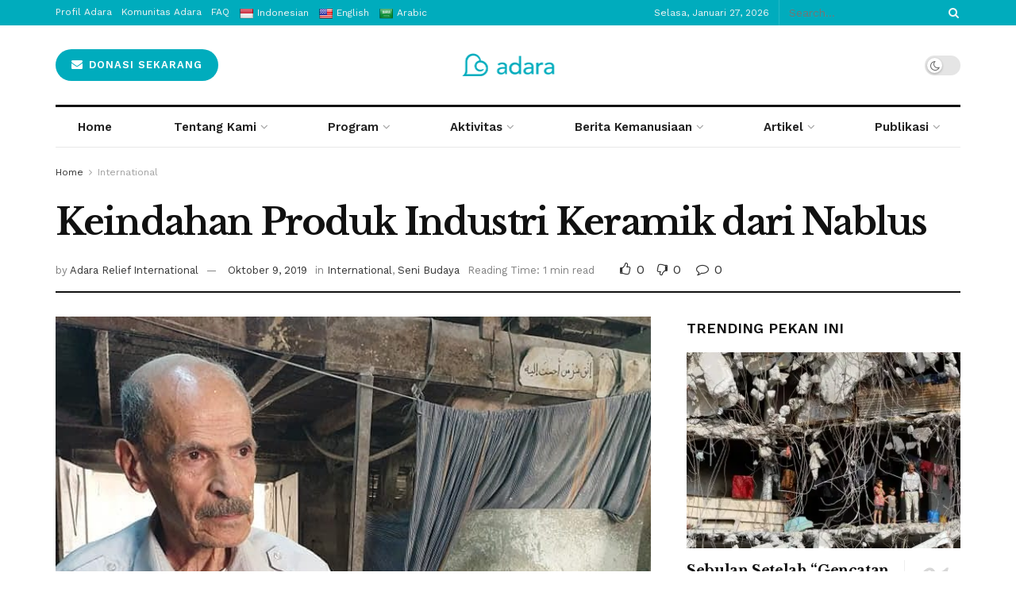

--- FILE ---
content_type: text/html; charset=UTF-8
request_url: https://adararelief.com/keindahan-produk-industri-keramik-dari-nablus/
body_size: 35501
content:
<!doctype html>
<!--[if lt IE 7]> <html class="no-js lt-ie9 lt-ie8 lt-ie7" lang="id"> <![endif]-->
<!--[if IE 7]>    <html class="no-js lt-ie9 lt-ie8" lang="id"> <![endif]-->
<!--[if IE 8]>    <html class="no-js lt-ie9" lang="id"> <![endif]-->
<!--[if IE 9]>    <html class="no-js lt-ie10" lang="id"> <![endif]-->
<!--[if gt IE 8]><!--> <html class="no-js" lang="id"> <!--<![endif]-->
<head>
    <meta http-equiv="Content-Type" content="text/html; charset=UTF-8" />
    <meta name='viewport' content='width=device-width, initial-scale=1, user-scalable=yes' />
    <link rel="profile" href="http://gmpg.org/xfn/11" />
    <link rel="pingback" href="https://adararelief.com/xmlrpc.php" />
    <meta name="theme-color" content="#13b3d3">
             <meta name="msapplication-navbutton-color" content="#13b3d3">
             <meta name="apple-mobile-web-app-status-bar-style" content="#13b3d3"><meta name='robots' content='index, follow, max-image-preview:large, max-snippet:-1, max-video-preview:-1' />
	<style>img:is([sizes="auto" i], [sizes^="auto," i]) { contain-intrinsic-size: 3000px 1500px }</style>
	<meta property="og:type" content="article">
<meta property="og:title" content="Keindahan Produk Industri Keramik dari Nablus">
<meta property="og:site_name" content="Adara Relief International">
<meta property="og:description" content="Adara Relief-Jakarta: Keramik cantik ini berasal dari kota Nablus, Palestina. Kerajinan tangan ini merupakan warisan turun temurun rakyat Palestina. Aslan,">
<meta property="og:url" content="https://adararelief.com/keindahan-produk-industri-keramik-dari-nablus/">
<meta property="og:locale" content="id_ID">
<meta property="og:image" content="https://adararelief.com/wp-content/uploads/2019/10/WhatsApp-Image-2019-10-09-at-14.10.59.jpeg">
<meta property="og:image:height" content="720">
<meta property="og:image:width" content="720">
<meta property="article:published_time" content="2019-10-09T14:13:27+07:00">
<meta property="article:modified_time" content="2019-10-09T14:16:20+07:00">
<meta property="article:author" content="https://web.facebook.com/AdaraReliefInternational">
<meta property="article:section" content="International">
<meta name="twitter:card" content="summary_large_image">
<meta name="twitter:title" content="Keindahan Produk Industri Keramik dari Nablus">
<meta name="twitter:description" content="Adara Relief-Jakarta: Keramik cantik ini berasal dari kota Nablus, Palestina. Kerajinan tangan ini merupakan warisan turun temurun rakyat Palestina. Aslan,">
<meta name="twitter:url" content="https://adararelief.com/keindahan-produk-industri-keramik-dari-nablus/">
<meta name="twitter:site" content="https://x.com/adararelief">
<meta name="twitter:image" content="https://adararelief.com/wp-content/uploads/2019/10/WhatsApp-Image-2019-10-09-at-14.10.59.jpeg">
<meta name="twitter:image:width" content="720">
<meta name="twitter:image:height" content="720">
			<script type="text/javascript">
			  var jnews_ajax_url = '/?ajax-request=jnews'
			</script>
			<script type="text/javascript">;window.jnews=window.jnews||{},window.jnews.library=window.jnews.library||{},window.jnews.library=function(){"use strict";var e=this;e.win=window,e.doc=document,e.noop=function(){},e.globalBody=e.doc.getElementsByTagName("body")[0],e.globalBody=e.globalBody?e.globalBody:e.doc,e.win.jnewsDataStorage=e.win.jnewsDataStorage||{_storage:new WeakMap,put:function(e,t,n){this._storage.has(e)||this._storage.set(e,new Map),this._storage.get(e).set(t,n)},get:function(e,t){return this._storage.get(e).get(t)},has:function(e,t){return this._storage.has(e)&&this._storage.get(e).has(t)},remove:function(e,t){var n=this._storage.get(e).delete(t);return 0===!this._storage.get(e).size&&this._storage.delete(e),n}},e.windowWidth=function(){return e.win.innerWidth||e.docEl.clientWidth||e.globalBody.clientWidth},e.windowHeight=function(){return e.win.innerHeight||e.docEl.clientHeight||e.globalBody.clientHeight},e.requestAnimationFrame=e.win.requestAnimationFrame||e.win.webkitRequestAnimationFrame||e.win.mozRequestAnimationFrame||e.win.msRequestAnimationFrame||window.oRequestAnimationFrame||function(e){return setTimeout(e,1e3/60)},e.cancelAnimationFrame=e.win.cancelAnimationFrame||e.win.webkitCancelAnimationFrame||e.win.webkitCancelRequestAnimationFrame||e.win.mozCancelAnimationFrame||e.win.msCancelRequestAnimationFrame||e.win.oCancelRequestAnimationFrame||function(e){clearTimeout(e)},e.classListSupport="classList"in document.createElement("_"),e.hasClass=e.classListSupport?function(e,t){return e.classList.contains(t)}:function(e,t){return e.className.indexOf(t)>=0},e.addClass=e.classListSupport?function(t,n){e.hasClass(t,n)||t.classList.add(n)}:function(t,n){e.hasClass(t,n)||(t.className+=" "+n)},e.removeClass=e.classListSupport?function(t,n){e.hasClass(t,n)&&t.classList.remove(n)}:function(t,n){e.hasClass(t,n)&&(t.className=t.className.replace(n,""))},e.objKeys=function(e){var t=[];for(var n in e)Object.prototype.hasOwnProperty.call(e,n)&&t.push(n);return t},e.isObjectSame=function(e,t){var n=!0;return JSON.stringify(e)!==JSON.stringify(t)&&(n=!1),n},e.extend=function(){for(var e,t,n,o=arguments[0]||{},i=1,a=arguments.length;i<a;i++)if(null!==(e=arguments[i]))for(t in e)o!==(n=e[t])&&void 0!==n&&(o[t]=n);return o},e.dataStorage=e.win.jnewsDataStorage,e.isVisible=function(e){return 0!==e.offsetWidth&&0!==e.offsetHeight||e.getBoundingClientRect().length},e.getHeight=function(e){return e.offsetHeight||e.clientHeight||e.getBoundingClientRect().height},e.getWidth=function(e){return e.offsetWidth||e.clientWidth||e.getBoundingClientRect().width},e.supportsPassive=!1;try{var t=Object.defineProperty({},"passive",{get:function(){e.supportsPassive=!0}});"createEvent"in e.doc?e.win.addEventListener("test",null,t):"fireEvent"in e.doc&&e.win.attachEvent("test",null)}catch(e){}e.passiveOption=!!e.supportsPassive&&{passive:!0},e.setStorage=function(e,t){e="jnews-"+e;var n={expired:Math.floor(((new Date).getTime()+432e5)/1e3)};t=Object.assign(n,t);localStorage.setItem(e,JSON.stringify(t))},e.getStorage=function(e){e="jnews-"+e;var t=localStorage.getItem(e);return null!==t&&0<t.length?JSON.parse(localStorage.getItem(e)):{}},e.expiredStorage=function(){var t,n="jnews-";for(var o in localStorage)o.indexOf(n)>-1&&"undefined"!==(t=e.getStorage(o.replace(n,""))).expired&&t.expired<Math.floor((new Date).getTime()/1e3)&&localStorage.removeItem(o)},e.addEvents=function(t,n,o){for(var i in n){var a=["touchstart","touchmove"].indexOf(i)>=0&&!o&&e.passiveOption;"createEvent"in e.doc?t.addEventListener(i,n[i],a):"fireEvent"in e.doc&&t.attachEvent("on"+i,n[i])}},e.removeEvents=function(t,n){for(var o in n)"createEvent"in e.doc?t.removeEventListener(o,n[o]):"fireEvent"in e.doc&&t.detachEvent("on"+o,n[o])},e.triggerEvents=function(t,n,o){var i;o=o||{detail:null};return"createEvent"in e.doc?(!(i=e.doc.createEvent("CustomEvent")||new CustomEvent(n)).initCustomEvent||i.initCustomEvent(n,!0,!1,o),void t.dispatchEvent(i)):"fireEvent"in e.doc?((i=e.doc.createEventObject()).eventType=n,void t.fireEvent("on"+i.eventType,i)):void 0},e.getParents=function(t,n){void 0===n&&(n=e.doc);for(var o=[],i=t.parentNode,a=!1;!a;)if(i){var r=i;r.querySelectorAll(n).length?a=!0:(o.push(r),i=r.parentNode)}else o=[],a=!0;return o},e.forEach=function(e,t,n){for(var o=0,i=e.length;o<i;o++)t.call(n,e[o],o)},e.getText=function(e){return e.innerText||e.textContent},e.setText=function(e,t){var n="object"==typeof t?t.innerText||t.textContent:t;e.innerText&&(e.innerText=n),e.textContent&&(e.textContent=n)},e.httpBuildQuery=function(t){return e.objKeys(t).reduce(function t(n){var o=arguments.length>1&&void 0!==arguments[1]?arguments[1]:null;return function(i,a){var r=n[a];a=encodeURIComponent(a);var s=o?"".concat(o,"[").concat(a,"]"):a;return null==r||"function"==typeof r?(i.push("".concat(s,"=")),i):["number","boolean","string"].includes(typeof r)?(i.push("".concat(s,"=").concat(encodeURIComponent(r))),i):(i.push(e.objKeys(r).reduce(t(r,s),[]).join("&")),i)}}(t),[]).join("&")},e.get=function(t,n,o,i){return o="function"==typeof o?o:e.noop,e.ajax("GET",t,n,o,i)},e.post=function(t,n,o,i){return o="function"==typeof o?o:e.noop,e.ajax("POST",t,n,o,i)},e.ajax=function(t,n,o,i,a){var r=new XMLHttpRequest,s=n,c=e.httpBuildQuery(o);if(t=-1!=["GET","POST"].indexOf(t)?t:"GET",r.open(t,s+("GET"==t?"?"+c:""),!0),"POST"==t&&r.setRequestHeader("Content-type","application/x-www-form-urlencoded"),r.setRequestHeader("X-Requested-With","XMLHttpRequest"),r.onreadystatechange=function(){4===r.readyState&&200<=r.status&&300>r.status&&"function"==typeof i&&i.call(void 0,r.response)},void 0!==a&&!a){return{xhr:r,send:function(){r.send("POST"==t?c:null)}}}return r.send("POST"==t?c:null),{xhr:r}},e.scrollTo=function(t,n,o){function i(e,t,n){this.start=this.position(),this.change=e-this.start,this.currentTime=0,this.increment=20,this.duration=void 0===n?500:n,this.callback=t,this.finish=!1,this.animateScroll()}return Math.easeInOutQuad=function(e,t,n,o){return(e/=o/2)<1?n/2*e*e+t:-n/2*(--e*(e-2)-1)+t},i.prototype.stop=function(){this.finish=!0},i.prototype.move=function(t){e.doc.documentElement.scrollTop=t,e.globalBody.parentNode.scrollTop=t,e.globalBody.scrollTop=t},i.prototype.position=function(){return e.doc.documentElement.scrollTop||e.globalBody.parentNode.scrollTop||e.globalBody.scrollTop},i.prototype.animateScroll=function(){this.currentTime+=this.increment;var t=Math.easeInOutQuad(this.currentTime,this.start,this.change,this.duration);this.move(t),this.currentTime<this.duration&&!this.finish?e.requestAnimationFrame.call(e.win,this.animateScroll.bind(this)):this.callback&&"function"==typeof this.callback&&this.callback()},new i(t,n,o)},e.unwrap=function(t){var n,o=t;e.forEach(t,(function(e,t){n?n+=e:n=e})),o.replaceWith(n)},e.performance={start:function(e){performance.mark(e+"Start")},stop:function(e){performance.mark(e+"End"),performance.measure(e,e+"Start",e+"End")}},e.fps=function(){var t=0,n=0,o=0;!function(){var i=t=0,a=0,r=0,s=document.getElementById("fpsTable"),c=function(t){void 0===document.getElementsByTagName("body")[0]?e.requestAnimationFrame.call(e.win,(function(){c(t)})):document.getElementsByTagName("body")[0].appendChild(t)};null===s&&((s=document.createElement("div")).style.position="fixed",s.style.top="120px",s.style.left="10px",s.style.width="100px",s.style.height="20px",s.style.border="1px solid black",s.style.fontSize="11px",s.style.zIndex="100000",s.style.backgroundColor="white",s.id="fpsTable",c(s));var l=function(){o++,n=Date.now(),(a=(o/(r=(n-t)/1e3)).toPrecision(2))!=i&&(i=a,s.innerHTML=i+"fps"),1<r&&(t=n,o=0),e.requestAnimationFrame.call(e.win,l)};l()}()},e.instr=function(e,t){for(var n=0;n<t.length;n++)if(-1!==e.toLowerCase().indexOf(t[n].toLowerCase()))return!0},e.winLoad=function(t,n){function o(o){if("complete"===e.doc.readyState||"interactive"===e.doc.readyState)return!o||n?setTimeout(t,n||1):t(o),1}o()||e.addEvents(e.win,{load:o})},e.docReady=function(t,n){function o(o){if("complete"===e.doc.readyState||"interactive"===e.doc.readyState)return!o||n?setTimeout(t,n||1):t(o),1}o()||e.addEvents(e.doc,{DOMContentLoaded:o})},e.fireOnce=function(){e.docReady((function(){e.assets=e.assets||[],e.assets.length&&(e.boot(),e.load_assets())}),50)},e.boot=function(){e.length&&e.doc.querySelectorAll("style[media]").forEach((function(e){"not all"==e.getAttribute("media")&&e.removeAttribute("media")}))},e.create_js=function(t,n){var o=e.doc.createElement("script");switch(o.setAttribute("src",t),n){case"defer":o.setAttribute("defer",!0);break;case"async":o.setAttribute("async",!0);break;case"deferasync":o.setAttribute("defer",!0),o.setAttribute("async",!0)}e.globalBody.appendChild(o)},e.load_assets=function(){"object"==typeof e.assets&&e.forEach(e.assets.slice(0),(function(t,n){var o="";t.defer&&(o+="defer"),t.async&&(o+="async"),e.create_js(t.url,o);var i=e.assets.indexOf(t);i>-1&&e.assets.splice(i,1)})),e.assets=jnewsoption.au_scripts=window.jnewsads=[]},e.setCookie=function(e,t,n){var o="";if(n){var i=new Date;i.setTime(i.getTime()+24*n*60*60*1e3),o="; expires="+i.toUTCString()}document.cookie=e+"="+(t||"")+o+"; path=/"},e.getCookie=function(e){for(var t=e+"=",n=document.cookie.split(";"),o=0;o<n.length;o++){for(var i=n[o];" "==i.charAt(0);)i=i.substring(1,i.length);if(0==i.indexOf(t))return i.substring(t.length,i.length)}return null},e.eraseCookie=function(e){document.cookie=e+"=; Path=/; Expires=Thu, 01 Jan 1970 00:00:01 GMT;"},e.docReady((function(){e.globalBody=e.globalBody==e.doc?e.doc.getElementsByTagName("body")[0]:e.globalBody,e.globalBody=e.globalBody?e.globalBody:e.doc})),e.winLoad((function(){e.winLoad((function(){var t=!1;if(void 0!==window.jnewsadmin)if(void 0!==window.file_version_checker){var n=e.objKeys(window.file_version_checker);n.length?n.forEach((function(e){t||"10.0.4"===window.file_version_checker[e]||(t=!0)})):t=!0}else t=!0;t&&(window.jnewsHelper.getMessage(),window.jnewsHelper.getNotice())}),2500)}))},window.jnews.library=new window.jnews.library;</script><!-- Google tag (gtag.js) Consent Mode dataLayer added by Site Kit -->
<script type="text/javascript" id="google_gtagjs-js-consent-mode-data-layer">
/* <![CDATA[ */
window.dataLayer = window.dataLayer || [];function gtag(){dataLayer.push(arguments);}
gtag('consent', 'default', {"ad_personalization":"denied","ad_storage":"denied","ad_user_data":"denied","analytics_storage":"denied","functionality_storage":"denied","security_storage":"denied","personalization_storage":"denied","region":["AT","BE","BG","CH","CY","CZ","DE","DK","EE","ES","FI","FR","GB","GR","HR","HU","IE","IS","IT","LI","LT","LU","LV","MT","NL","NO","PL","PT","RO","SE","SI","SK"],"wait_for_update":500});
window._googlesitekitConsentCategoryMap = {"statistics":["analytics_storage"],"marketing":["ad_storage","ad_user_data","ad_personalization"],"functional":["functionality_storage","security_storage"],"preferences":["personalization_storage"]};
window._googlesitekitConsents = {"ad_personalization":"denied","ad_storage":"denied","ad_user_data":"denied","analytics_storage":"denied","functionality_storage":"denied","security_storage":"denied","personalization_storage":"denied","region":["AT","BE","BG","CH","CY","CZ","DE","DK","EE","ES","FI","FR","GB","GR","HR","HU","IE","IS","IT","LI","LT","LU","LV","MT","NL","NO","PL","PT","RO","SE","SI","SK"],"wait_for_update":500};
/* ]]> */
</script>
<!-- End Google tag (gtag.js) Consent Mode dataLayer added by Site Kit -->

	<!-- This site is optimized with the Yoast SEO plugin v21.3 - https://yoast.com/wordpress/plugins/seo/ -->
	<title>Keindahan Produk Industri Keramik dari Nablus - Adara Relief International</title>
	<link rel="canonical" href="https://adararelief.com/keindahan-produk-industri-keramik-dari-nablus/" />
	<meta property="og:locale" content="id_ID" />
	<meta property="og:type" content="article" />
	<meta property="og:title" content="Keindahan Produk Industri Keramik dari Nablus - Adara Relief International" />
	<meta property="og:description" content="Adara Relief-Jakarta: Keramik cantik ini berasal dari kota Nablus, Palestina. Kerajinan tangan ini merupakan warisan turun temurun rakyat Palestina. Aslan, pemilik pabrik yang berusaha melestarikan warisan budaya terancam gulung. Baca Juga Film “The Voice of Hind Rajab” Lolos Nominasi Film Internasional Terbaik dari Oscar Laporan Haaretz: AS Berpotensi Danai Pabrik Kendaraan Tempur Baru Israel hingga [&hellip;]" />
	<meta property="og:url" content="https://adararelief.com/keindahan-produk-industri-keramik-dari-nablus/" />
	<meta property="og:site_name" content="Adara Relief International" />
	<meta property="article:publisher" content="https://web.facebook.com/AdaraReliefInternational/" />
	<meta property="article:author" content="https://web.facebook.com/AdaraReliefInternational" />
	<meta property="article:published_time" content="2019-10-09T07:13:27+00:00" />
	<meta property="article:modified_time" content="2019-10-09T07:16:20+00:00" />
	<meta property="og:image" content="https://adararelief.com/wp-content/uploads/2019/10/WhatsApp-Image-2019-10-09-at-14.10.59.jpeg" />
	<meta property="og:image:width" content="720" />
	<meta property="og:image:height" content="720" />
	<meta property="og:image:type" content="image/jpeg" />
	<meta name="author" content="Adara Relief International" />
	<meta name="twitter:card" content="summary_large_image" />
	<meta name="twitter:creator" content="@https://x.com/adararelief" />
	<meta name="twitter:site" content="@adararelief" />
	<meta name="twitter:label1" content="Ditulis oleh" />
	<meta name="twitter:data1" content="Adara Relief International" />
	<meta name="twitter:label2" content="Estimasi waktu membaca" />
	<meta name="twitter:data2" content="1 menit" />
	<script type="application/ld+json" class="yoast-schema-graph">{"@context":"https://schema.org","@graph":[{"@type":"Article","@id":"https://adararelief.com/keindahan-produk-industri-keramik-dari-nablus/#article","isPartOf":{"@id":"https://adararelief.com/keindahan-produk-industri-keramik-dari-nablus/"},"author":{"name":"Adara Relief International","@id":"https://adararelief.com/#/schema/person/868ff85153bca38d5d9bc178d3eca0ac"},"headline":"Keindahan Produk Industri Keramik dari Nablus","datePublished":"2019-10-09T07:13:27+00:00","dateModified":"2019-10-09T07:16:20+00:00","mainEntityOfPage":{"@id":"https://adararelief.com/keindahan-produk-industri-keramik-dari-nablus/"},"wordCount":194,"commentCount":0,"publisher":{"@id":"https://adararelief.com/#organization"},"image":{"@id":"https://adararelief.com/keindahan-produk-industri-keramik-dari-nablus/#primaryimage"},"thumbnailUrl":"https://adararelief.com/wp-content/uploads/2019/10/WhatsApp-Image-2019-10-09-at-14.10.59.jpeg","articleSection":["International","Seni Budaya"],"inLanguage":"id","potentialAction":[{"@type":"CommentAction","name":"Comment","target":["https://adararelief.com/keindahan-produk-industri-keramik-dari-nablus/#respond"]}]},{"@type":"WebPage","@id":"https://adararelief.com/keindahan-produk-industri-keramik-dari-nablus/","url":"https://adararelief.com/keindahan-produk-industri-keramik-dari-nablus/","name":"Keindahan Produk Industri Keramik dari Nablus - Adara Relief International","isPartOf":{"@id":"https://adararelief.com/#website"},"primaryImageOfPage":{"@id":"https://adararelief.com/keindahan-produk-industri-keramik-dari-nablus/#primaryimage"},"image":{"@id":"https://adararelief.com/keindahan-produk-industri-keramik-dari-nablus/#primaryimage"},"thumbnailUrl":"https://adararelief.com/wp-content/uploads/2019/10/WhatsApp-Image-2019-10-09-at-14.10.59.jpeg","datePublished":"2019-10-09T07:13:27+00:00","dateModified":"2019-10-09T07:16:20+00:00","breadcrumb":{"@id":"https://adararelief.com/keindahan-produk-industri-keramik-dari-nablus/#breadcrumb"},"inLanguage":"id","potentialAction":[{"@type":"ReadAction","target":["https://adararelief.com/keindahan-produk-industri-keramik-dari-nablus/"]}]},{"@type":"ImageObject","inLanguage":"id","@id":"https://adararelief.com/keindahan-produk-industri-keramik-dari-nablus/#primaryimage","url":"https://adararelief.com/wp-content/uploads/2019/10/WhatsApp-Image-2019-10-09-at-14.10.59.jpeg","contentUrl":"https://adararelief.com/wp-content/uploads/2019/10/WhatsApp-Image-2019-10-09-at-14.10.59.jpeg","width":720,"height":720},{"@type":"BreadcrumbList","@id":"https://adararelief.com/keindahan-produk-industri-keramik-dari-nablus/#breadcrumb","itemListElement":[{"@type":"ListItem","position":1,"name":"Home","item":"https://adararelief.com/"},{"@type":"ListItem","position":2,"name":"Kabar Terbaru","item":"https://adararelief.com/kabar-terbaru/"},{"@type":"ListItem","position":3,"name":"Keindahan Produk Industri Keramik dari Nablus"}]},{"@type":"WebSite","@id":"https://adararelief.com/#website","url":"https://adararelief.com/","name":"Adara Relief International","description":"Save Palestine","publisher":{"@id":"https://adararelief.com/#organization"},"potentialAction":[{"@type":"SearchAction","target":{"@type":"EntryPoint","urlTemplate":"https://adararelief.com/?s={search_term_string}"},"query-input":"required name=search_term_string"}],"inLanguage":"id"},{"@type":"Organization","@id":"https://adararelief.com/#organization","name":"Adara Relief International","url":"https://adararelief.com/","logo":{"@type":"ImageObject","inLanguage":"id","@id":"https://adararelief.com/#/schema/logo/image/","url":"https://adararelief.com/wp-content/uploads/2022/02/Adara-Logo-03.png","contentUrl":"https://adararelief.com/wp-content/uploads/2022/02/Adara-Logo-03.png","width":1700,"height":2065,"caption":"Adara Relief International"},"image":{"@id":"https://adararelief.com/#/schema/logo/image/"},"sameAs":["https://web.facebook.com/AdaraReliefInternational/","https://twitter.com/adararelief","https://www.instagram.com/adararelief/"]},{"@type":"Person","@id":"https://adararelief.com/#/schema/person/868ff85153bca38d5d9bc178d3eca0ac","name":"Adara Relief International","image":{"@type":"ImageObject","inLanguage":"id","@id":"https://adararelief.com/#/schema/person/image/","url":"https://secure.gravatar.com/avatar/3097e7ed5370ddd03c7c56bcb6e292750d832c44119fb1e2e7939927d26fa984?s=96&d=mm&r=g","contentUrl":"https://secure.gravatar.com/avatar/3097e7ed5370ddd03c7c56bcb6e292750d832c44119fb1e2e7939927d26fa984?s=96&d=mm&r=g","caption":"Adara Relief International"},"sameAs":["https://adararelief.com/","https://web.facebook.com/AdaraReliefInternational","https://www.instagram.com/adararelief/","https://www.linkedin.com/company/adara-relief-international","https://twitter.com/https://x.com/adararelief","https://www.youtube.com/@AdaraRelief"],"url":"https://adararelief.com/author/admin/"}]}</script>
	<!-- / Yoast SEO plugin. -->


<link rel='dns-prefetch' href='//translate.google.com' />
<link rel='dns-prefetch' href='//www.googletagmanager.com' />
<link rel='dns-prefetch' href='//fonts.googleapis.com' />
<link rel='preconnect' href='https://fonts.gstatic.com' />
<link rel="alternate" type="application/rss+xml" title="Adara Relief International &raquo; Feed" href="https://adararelief.com/feed/" />
<link rel="alternate" type="application/rss+xml" title="Adara Relief International &raquo; Umpan Komentar" href="https://adararelief.com/comments/feed/" />
<link rel="alternate" type="application/rss+xml" title="Adara Relief International &raquo; Keindahan Produk Industri Keramik dari Nablus Umpan Komentar" href="https://adararelief.com/keindahan-produk-industri-keramik-dari-nablus/feed/" />
<script type="text/javascript">
/* <![CDATA[ */
window._wpemojiSettings = {"baseUrl":"https:\/\/s.w.org\/images\/core\/emoji\/16.0.1\/72x72\/","ext":".png","svgUrl":"https:\/\/s.w.org\/images\/core\/emoji\/16.0.1\/svg\/","svgExt":".svg","source":{"concatemoji":"https:\/\/adararelief.com\/wp-includes\/js\/wp-emoji-release.min.js?ver=6.8.2"}};
/*! This file is auto-generated */
!function(s,n){var o,i,e;function c(e){try{var t={supportTests:e,timestamp:(new Date).valueOf()};sessionStorage.setItem(o,JSON.stringify(t))}catch(e){}}function p(e,t,n){e.clearRect(0,0,e.canvas.width,e.canvas.height),e.fillText(t,0,0);var t=new Uint32Array(e.getImageData(0,0,e.canvas.width,e.canvas.height).data),a=(e.clearRect(0,0,e.canvas.width,e.canvas.height),e.fillText(n,0,0),new Uint32Array(e.getImageData(0,0,e.canvas.width,e.canvas.height).data));return t.every(function(e,t){return e===a[t]})}function u(e,t){e.clearRect(0,0,e.canvas.width,e.canvas.height),e.fillText(t,0,0);for(var n=e.getImageData(16,16,1,1),a=0;a<n.data.length;a++)if(0!==n.data[a])return!1;return!0}function f(e,t,n,a){switch(t){case"flag":return n(e,"\ud83c\udff3\ufe0f\u200d\u26a7\ufe0f","\ud83c\udff3\ufe0f\u200b\u26a7\ufe0f")?!1:!n(e,"\ud83c\udde8\ud83c\uddf6","\ud83c\udde8\u200b\ud83c\uddf6")&&!n(e,"\ud83c\udff4\udb40\udc67\udb40\udc62\udb40\udc65\udb40\udc6e\udb40\udc67\udb40\udc7f","\ud83c\udff4\u200b\udb40\udc67\u200b\udb40\udc62\u200b\udb40\udc65\u200b\udb40\udc6e\u200b\udb40\udc67\u200b\udb40\udc7f");case"emoji":return!a(e,"\ud83e\udedf")}return!1}function g(e,t,n,a){var r="undefined"!=typeof WorkerGlobalScope&&self instanceof WorkerGlobalScope?new OffscreenCanvas(300,150):s.createElement("canvas"),o=r.getContext("2d",{willReadFrequently:!0}),i=(o.textBaseline="top",o.font="600 32px Arial",{});return e.forEach(function(e){i[e]=t(o,e,n,a)}),i}function t(e){var t=s.createElement("script");t.src=e,t.defer=!0,s.head.appendChild(t)}"undefined"!=typeof Promise&&(o="wpEmojiSettingsSupports",i=["flag","emoji"],n.supports={everything:!0,everythingExceptFlag:!0},e=new Promise(function(e){s.addEventListener("DOMContentLoaded",e,{once:!0})}),new Promise(function(t){var n=function(){try{var e=JSON.parse(sessionStorage.getItem(o));if("object"==typeof e&&"number"==typeof e.timestamp&&(new Date).valueOf()<e.timestamp+604800&&"object"==typeof e.supportTests)return e.supportTests}catch(e){}return null}();if(!n){if("undefined"!=typeof Worker&&"undefined"!=typeof OffscreenCanvas&&"undefined"!=typeof URL&&URL.createObjectURL&&"undefined"!=typeof Blob)try{var e="postMessage("+g.toString()+"("+[JSON.stringify(i),f.toString(),p.toString(),u.toString()].join(",")+"));",a=new Blob([e],{type:"text/javascript"}),r=new Worker(URL.createObjectURL(a),{name:"wpTestEmojiSupports"});return void(r.onmessage=function(e){c(n=e.data),r.terminate(),t(n)})}catch(e){}c(n=g(i,f,p,u))}t(n)}).then(function(e){for(var t in e)n.supports[t]=e[t],n.supports.everything=n.supports.everything&&n.supports[t],"flag"!==t&&(n.supports.everythingExceptFlag=n.supports.everythingExceptFlag&&n.supports[t]);n.supports.everythingExceptFlag=n.supports.everythingExceptFlag&&!n.supports.flag,n.DOMReady=!1,n.readyCallback=function(){n.DOMReady=!0}}).then(function(){return e}).then(function(){var e;n.supports.everything||(n.readyCallback(),(e=n.source||{}).concatemoji?t(e.concatemoji):e.wpemoji&&e.twemoji&&(t(e.twemoji),t(e.wpemoji)))}))}((window,document),window._wpemojiSettings);
/* ]]> */
</script>
<link rel='stylesheet' id='wp-statistics-widgets/blocks-style-css' href='https://adararelief.com/wp-content/plugins/wp-statistics-widgets/assets//css/blocks.css?ver=6.8.2' type='text/css' media='all' />
<style id='wp-emoji-styles-inline-css' type='text/css'>

	img.wp-smiley, img.emoji {
		display: inline !important;
		border: none !important;
		box-shadow: none !important;
		height: 1em !important;
		width: 1em !important;
		margin: 0 0.07em !important;
		vertical-align: -0.1em !important;
		background: none !important;
		padding: 0 !important;
	}
</style>
<link rel='stylesheet' id='wp-block-library-css' href='https://adararelief.com/wp-includes/css/dist/block-library/style.min.css?ver=6.8.2' type='text/css' media='all' />
<style id='classic-theme-styles-inline-css' type='text/css'>
/*! This file is auto-generated */
.wp-block-button__link{color:#fff;background-color:#32373c;border-radius:9999px;box-shadow:none;text-decoration:none;padding:calc(.667em + 2px) calc(1.333em + 2px);font-size:1.125em}.wp-block-file__button{background:#32373c;color:#fff;text-decoration:none}
</style>
<style id='global-styles-inline-css' type='text/css'>
:root{--wp--preset--aspect-ratio--square: 1;--wp--preset--aspect-ratio--4-3: 4/3;--wp--preset--aspect-ratio--3-4: 3/4;--wp--preset--aspect-ratio--3-2: 3/2;--wp--preset--aspect-ratio--2-3: 2/3;--wp--preset--aspect-ratio--16-9: 16/9;--wp--preset--aspect-ratio--9-16: 9/16;--wp--preset--color--black: #000000;--wp--preset--color--cyan-bluish-gray: #abb8c3;--wp--preset--color--white: #ffffff;--wp--preset--color--pale-pink: #f78da7;--wp--preset--color--vivid-red: #cf2e2e;--wp--preset--color--luminous-vivid-orange: #ff6900;--wp--preset--color--luminous-vivid-amber: #fcb900;--wp--preset--color--light-green-cyan: #7bdcb5;--wp--preset--color--vivid-green-cyan: #00d084;--wp--preset--color--pale-cyan-blue: #8ed1fc;--wp--preset--color--vivid-cyan-blue: #0693e3;--wp--preset--color--vivid-purple: #9b51e0;--wp--preset--gradient--vivid-cyan-blue-to-vivid-purple: linear-gradient(135deg,rgba(6,147,227,1) 0%,rgb(155,81,224) 100%);--wp--preset--gradient--light-green-cyan-to-vivid-green-cyan: linear-gradient(135deg,rgb(122,220,180) 0%,rgb(0,208,130) 100%);--wp--preset--gradient--luminous-vivid-amber-to-luminous-vivid-orange: linear-gradient(135deg,rgba(252,185,0,1) 0%,rgba(255,105,0,1) 100%);--wp--preset--gradient--luminous-vivid-orange-to-vivid-red: linear-gradient(135deg,rgba(255,105,0,1) 0%,rgb(207,46,46) 100%);--wp--preset--gradient--very-light-gray-to-cyan-bluish-gray: linear-gradient(135deg,rgb(238,238,238) 0%,rgb(169,184,195) 100%);--wp--preset--gradient--cool-to-warm-spectrum: linear-gradient(135deg,rgb(74,234,220) 0%,rgb(151,120,209) 20%,rgb(207,42,186) 40%,rgb(238,44,130) 60%,rgb(251,105,98) 80%,rgb(254,248,76) 100%);--wp--preset--gradient--blush-light-purple: linear-gradient(135deg,rgb(255,206,236) 0%,rgb(152,150,240) 100%);--wp--preset--gradient--blush-bordeaux: linear-gradient(135deg,rgb(254,205,165) 0%,rgb(254,45,45) 50%,rgb(107,0,62) 100%);--wp--preset--gradient--luminous-dusk: linear-gradient(135deg,rgb(255,203,112) 0%,rgb(199,81,192) 50%,rgb(65,88,208) 100%);--wp--preset--gradient--pale-ocean: linear-gradient(135deg,rgb(255,245,203) 0%,rgb(182,227,212) 50%,rgb(51,167,181) 100%);--wp--preset--gradient--electric-grass: linear-gradient(135deg,rgb(202,248,128) 0%,rgb(113,206,126) 100%);--wp--preset--gradient--midnight: linear-gradient(135deg,rgb(2,3,129) 0%,rgb(40,116,252) 100%);--wp--preset--font-size--small: 13px;--wp--preset--font-size--medium: 20px;--wp--preset--font-size--large: 36px;--wp--preset--font-size--x-large: 42px;--wp--preset--spacing--20: 0.44rem;--wp--preset--spacing--30: 0.67rem;--wp--preset--spacing--40: 1rem;--wp--preset--spacing--50: 1.5rem;--wp--preset--spacing--60: 2.25rem;--wp--preset--spacing--70: 3.38rem;--wp--preset--spacing--80: 5.06rem;--wp--preset--shadow--natural: 6px 6px 9px rgba(0, 0, 0, 0.2);--wp--preset--shadow--deep: 12px 12px 50px rgba(0, 0, 0, 0.4);--wp--preset--shadow--sharp: 6px 6px 0px rgba(0, 0, 0, 0.2);--wp--preset--shadow--outlined: 6px 6px 0px -3px rgba(255, 255, 255, 1), 6px 6px rgba(0, 0, 0, 1);--wp--preset--shadow--crisp: 6px 6px 0px rgba(0, 0, 0, 1);}:where(.is-layout-flex){gap: 0.5em;}:where(.is-layout-grid){gap: 0.5em;}body .is-layout-flex{display: flex;}.is-layout-flex{flex-wrap: wrap;align-items: center;}.is-layout-flex > :is(*, div){margin: 0;}body .is-layout-grid{display: grid;}.is-layout-grid > :is(*, div){margin: 0;}:where(.wp-block-columns.is-layout-flex){gap: 2em;}:where(.wp-block-columns.is-layout-grid){gap: 2em;}:where(.wp-block-post-template.is-layout-flex){gap: 1.25em;}:where(.wp-block-post-template.is-layout-grid){gap: 1.25em;}.has-black-color{color: var(--wp--preset--color--black) !important;}.has-cyan-bluish-gray-color{color: var(--wp--preset--color--cyan-bluish-gray) !important;}.has-white-color{color: var(--wp--preset--color--white) !important;}.has-pale-pink-color{color: var(--wp--preset--color--pale-pink) !important;}.has-vivid-red-color{color: var(--wp--preset--color--vivid-red) !important;}.has-luminous-vivid-orange-color{color: var(--wp--preset--color--luminous-vivid-orange) !important;}.has-luminous-vivid-amber-color{color: var(--wp--preset--color--luminous-vivid-amber) !important;}.has-light-green-cyan-color{color: var(--wp--preset--color--light-green-cyan) !important;}.has-vivid-green-cyan-color{color: var(--wp--preset--color--vivid-green-cyan) !important;}.has-pale-cyan-blue-color{color: var(--wp--preset--color--pale-cyan-blue) !important;}.has-vivid-cyan-blue-color{color: var(--wp--preset--color--vivid-cyan-blue) !important;}.has-vivid-purple-color{color: var(--wp--preset--color--vivid-purple) !important;}.has-black-background-color{background-color: var(--wp--preset--color--black) !important;}.has-cyan-bluish-gray-background-color{background-color: var(--wp--preset--color--cyan-bluish-gray) !important;}.has-white-background-color{background-color: var(--wp--preset--color--white) !important;}.has-pale-pink-background-color{background-color: var(--wp--preset--color--pale-pink) !important;}.has-vivid-red-background-color{background-color: var(--wp--preset--color--vivid-red) !important;}.has-luminous-vivid-orange-background-color{background-color: var(--wp--preset--color--luminous-vivid-orange) !important;}.has-luminous-vivid-amber-background-color{background-color: var(--wp--preset--color--luminous-vivid-amber) !important;}.has-light-green-cyan-background-color{background-color: var(--wp--preset--color--light-green-cyan) !important;}.has-vivid-green-cyan-background-color{background-color: var(--wp--preset--color--vivid-green-cyan) !important;}.has-pale-cyan-blue-background-color{background-color: var(--wp--preset--color--pale-cyan-blue) !important;}.has-vivid-cyan-blue-background-color{background-color: var(--wp--preset--color--vivid-cyan-blue) !important;}.has-vivid-purple-background-color{background-color: var(--wp--preset--color--vivid-purple) !important;}.has-black-border-color{border-color: var(--wp--preset--color--black) !important;}.has-cyan-bluish-gray-border-color{border-color: var(--wp--preset--color--cyan-bluish-gray) !important;}.has-white-border-color{border-color: var(--wp--preset--color--white) !important;}.has-pale-pink-border-color{border-color: var(--wp--preset--color--pale-pink) !important;}.has-vivid-red-border-color{border-color: var(--wp--preset--color--vivid-red) !important;}.has-luminous-vivid-orange-border-color{border-color: var(--wp--preset--color--luminous-vivid-orange) !important;}.has-luminous-vivid-amber-border-color{border-color: var(--wp--preset--color--luminous-vivid-amber) !important;}.has-light-green-cyan-border-color{border-color: var(--wp--preset--color--light-green-cyan) !important;}.has-vivid-green-cyan-border-color{border-color: var(--wp--preset--color--vivid-green-cyan) !important;}.has-pale-cyan-blue-border-color{border-color: var(--wp--preset--color--pale-cyan-blue) !important;}.has-vivid-cyan-blue-border-color{border-color: var(--wp--preset--color--vivid-cyan-blue) !important;}.has-vivid-purple-border-color{border-color: var(--wp--preset--color--vivid-purple) !important;}.has-vivid-cyan-blue-to-vivid-purple-gradient-background{background: var(--wp--preset--gradient--vivid-cyan-blue-to-vivid-purple) !important;}.has-light-green-cyan-to-vivid-green-cyan-gradient-background{background: var(--wp--preset--gradient--light-green-cyan-to-vivid-green-cyan) !important;}.has-luminous-vivid-amber-to-luminous-vivid-orange-gradient-background{background: var(--wp--preset--gradient--luminous-vivid-amber-to-luminous-vivid-orange) !important;}.has-luminous-vivid-orange-to-vivid-red-gradient-background{background: var(--wp--preset--gradient--luminous-vivid-orange-to-vivid-red) !important;}.has-very-light-gray-to-cyan-bluish-gray-gradient-background{background: var(--wp--preset--gradient--very-light-gray-to-cyan-bluish-gray) !important;}.has-cool-to-warm-spectrum-gradient-background{background: var(--wp--preset--gradient--cool-to-warm-spectrum) !important;}.has-blush-light-purple-gradient-background{background: var(--wp--preset--gradient--blush-light-purple) !important;}.has-blush-bordeaux-gradient-background{background: var(--wp--preset--gradient--blush-bordeaux) !important;}.has-luminous-dusk-gradient-background{background: var(--wp--preset--gradient--luminous-dusk) !important;}.has-pale-ocean-gradient-background{background: var(--wp--preset--gradient--pale-ocean) !important;}.has-electric-grass-gradient-background{background: var(--wp--preset--gradient--electric-grass) !important;}.has-midnight-gradient-background{background: var(--wp--preset--gradient--midnight) !important;}.has-small-font-size{font-size: var(--wp--preset--font-size--small) !important;}.has-medium-font-size{font-size: var(--wp--preset--font-size--medium) !important;}.has-large-font-size{font-size: var(--wp--preset--font-size--large) !important;}.has-x-large-font-size{font-size: var(--wp--preset--font-size--x-large) !important;}
:where(.wp-block-post-template.is-layout-flex){gap: 1.25em;}:where(.wp-block-post-template.is-layout-grid){gap: 1.25em;}
:where(.wp-block-columns.is-layout-flex){gap: 2em;}:where(.wp-block-columns.is-layout-grid){gap: 2em;}
:root :where(.wp-block-pullquote){font-size: 1.5em;line-height: 1.6;}
</style>
<link rel='stylesheet' id='contact-form-7-css' href='https://adararelief.com/wp-content/plugins/contact-form-7/includes/css/styles.css?ver=6.1.1' type='text/css' media='all' />
<link rel='stylesheet' id='wpdm-fonticon-css' href='https://adararelief.com/wp-content/plugins/download-manager/assets/wpdm-iconfont/css/wpdm-icons.css?ver=6.8.2' type='text/css' media='all' />
<link rel='stylesheet' id='wpdm-front-css' href='https://adararelief.com/wp-content/plugins/download-manager/assets/css/front.min.css?ver=6.8.2' type='text/css' media='all' />
<link rel='stylesheet' id='google-language-translator-css' href='https://adararelief.com/wp-content/plugins/google-language-translator/css/style.css?ver=6.0.20' type='text/css' media='' />
<link rel='stylesheet' id='jnews-video-css' href='https://adararelief.com/wp-content/plugins/jnews-video/assets/css/plugin.css?ver=11.6.4' type='text/css' media='all' />
<link rel='stylesheet' id='wp-statistics-mini-chart-css' href='https://adararelief.com/wp-content/plugins/wp-statistics-mini-chart/assets/css/style.css?ver=1.4' type='text/css' media='all' />
<link rel='stylesheet' id='wp-statistics-widgets-css' href='https://adararelief.com/wp-content/plugins/wp-statistics-widgets/assets/css/style.css?ver=6.8.2' type='text/css' media='all' />
<link rel='stylesheet' id='wp-statistics-widget-blocks-css' href='https://adararelief.com/wp-content/plugins/wp-statistics-widgets/assets/css/blocks.css?ver=6.8.2' type='text/css' media='all' />
<link rel='stylesheet' id='elementor-frontend-css' href='https://adararelief.com/wp-content/plugins/elementor/assets/css/frontend.min.css?ver=3.32.0' type='text/css' media='all' />
<link rel='stylesheet' id='jeg_customizer_font-css' href='//fonts.googleapis.com/css?family=Work+Sans%3Aregular%2C600%7CLibre+Baskerville%3Aregular%2Citalic%2C700%7CMontserrat%3Areguler&#038;display=swap&#038;ver=1.3.0' type='text/css' media='all' />
<link rel='stylesheet' id='font-awesome-css' href='https://adararelief.com/wp-content/plugins/elementor/assets/lib/font-awesome/css/font-awesome.min.css?ver=4.7.0' type='text/css' media='all' />
<link rel='stylesheet' id='jnews-frontend-css' href='https://adararelief.com/wp-content/themes/jnews/assets/dist/frontend.min.css?ver=11.6.16' type='text/css' media='all' />
<link rel='stylesheet' id='jnews-elementor-css' href='https://adararelief.com/wp-content/themes/jnews/assets/css/elementor-frontend.css?ver=11.6.16' type='text/css' media='all' />
<link rel='stylesheet' id='jnews-style-css' href='https://adararelief.com/wp-content/themes/jnews/style.css?ver=11.6.16' type='text/css' media='all' />
<link rel='stylesheet' id='jnews-darkmode-css' href='https://adararelief.com/wp-content/themes/jnews/assets/css/darkmode.css?ver=11.6.16' type='text/css' media='all' />
<link rel='stylesheet' id='jnews-scheme-css' href='https://adararelief.com/wp-content/uploads/jnews/scheme.css?ver=1755761028' type='text/css' media='all' />
<link rel='stylesheet' id='jnews-video-darkmode-css' href='https://adararelief.com/wp-content/plugins/jnews-video/assets/css/darkmode.css?ver=11.6.4' type='text/css' media='all' />
<link rel='stylesheet' id='jnews-social-login-style-css' href='https://adararelief.com/wp-content/plugins/jnews-social-login/assets/css/plugin.css?ver=11.0.5' type='text/css' media='all' />
<link rel='stylesheet' id='jnews-select-share-css' href='https://adararelief.com/wp-content/plugins/jnews-social-share/assets/css/plugin.css' type='text/css' media='all' />
<script type="text/javascript" src="https://adararelief.com/wp-includes/js/jquery/jquery-migrate.min.js?ver=3.4.1" id="jquery-migrate-js"></script>
<script type="text/javascript" src="https://adararelief.com/wp-includes/js/jquery/jquery.min.js?ver=3.7.1" id="jquery-core-js"></script>
<script type="text/javascript" src="https://adararelief.com/wp-content/plugins/download-manager/assets/js/wpdm.min.js?ver=6.8.2" id="wpdm-frontend-js-js"></script>
<script type="text/javascript" id="wpdm-frontjs-js-extra">
/* <![CDATA[ */
var wpdm_url = {"home":"https:\/\/adararelief.com\/","site":"https:\/\/adararelief.com\/","ajax":"https:\/\/adararelief.com\/wp-admin\/admin-ajax.php"};
var wpdm_js = {"spinner":"<i class=\"wpdm-icon wpdm-sun wpdm-spin\"><\/i>","client_id":"b44f0aa8184b56aa2b2fc5f5065e1fb4"};
var wpdm_strings = {"pass_var":"Password Verified!","pass_var_q":"Please click following button to start download.","start_dl":"Start Download"};
/* ]]> */
</script>
<script type="text/javascript" src="https://adararelief.com/wp-content/plugins/download-manager/assets/js/front.min.js?ver=3.3.23" id="wpdm-frontjs-js"></script>
<script type="text/javascript" src="https://adararelief.com/wp-content/plugins/wp-statistics-mini-chart/assets/js/mini-chart.js?ver=6.8.2" id="mini-chart-js"></script>
<script type="text/javascript" src="https://adararelief.com/wp-content/plugins/wp-statistics/assets/js/chartjs/chart.umd.min.js?ver=3.5.1" id="wp-statistics-widget-chartjs-js"></script>

<!-- Potongan tag Google (gtag.js) ditambahkan oleh Site Kit -->
<!-- Snippet Google Analytics telah ditambahkan oleh Site Kit -->
<!-- Potongan Google Ads ditambahkan oleh Site Kit -->
<script type="text/javascript" src="https://www.googletagmanager.com/gtag/js?id=G-YXKTQ5DM6L" id="google_gtagjs-js" async></script>
<script type="text/javascript" id="google_gtagjs-js-after">
/* <![CDATA[ */
window.dataLayer = window.dataLayer || [];function gtag(){dataLayer.push(arguments);}
gtag("set","linker",{"domains":["adararelief.com"]});
gtag("js", new Date());
gtag("set", "developer_id.dZTNiMT", true);
gtag("config", "G-YXKTQ5DM6L", {"googlesitekit_post_date":"20191009"});
gtag("config", "AW-7220506203");
/* ]]> */
</script>
<link rel="https://api.w.org/" href="https://adararelief.com/wp-json/" /><link rel="alternate" title="JSON" type="application/json" href="https://adararelief.com/wp-json/wp/v2/posts/4115" /><link rel="EditURI" type="application/rsd+xml" title="RSD" href="https://adararelief.com/xmlrpc.php?rsd" />
<meta name="generator" content="WordPress 6.8.2" />
<link rel='shortlink' href='https://adararelief.com/?p=4115' />
<link rel="alternate" title="oEmbed (JSON)" type="application/json+oembed" href="https://adararelief.com/wp-json/oembed/1.0/embed?url=https%3A%2F%2Fadararelief.com%2Fkeindahan-produk-industri-keramik-dari-nablus%2F" />
<link rel="alternate" title="oEmbed (XML)" type="text/xml+oembed" href="https://adararelief.com/wp-json/oembed/1.0/embed?url=https%3A%2F%2Fadararelief.com%2Fkeindahan-produk-industri-keramik-dari-nablus%2F&#038;format=xml" />
        <script type="text/javascript">
            if (typeof jQuery !== 'undefined' && typeof jQuery.migrateWarnings !== 'undefined') {
                jQuery.migrateTrace = true; // Habilitar stack traces
                jQuery.migrateMute = false; // Garantir avisos no console
            }
            let bill_timeout;

            function isBot() {
                const bots = ['crawler', 'spider', 'baidu', 'duckduckgo', 'bot', 'googlebot', 'bingbot', 'facebook', 'slurp', 'twitter', 'yahoo'];
                const userAgent = navigator.userAgent.toLowerCase();
                return bots.some(bot => userAgent.includes(bot));
            }
            const originalConsoleWarn = console.warn; // Armazenar o console.warn original
            const sentWarnings = [];
            const bill_errorQueue = [];
            const slugs = [
                "antibots", "antihacker", "bigdump-restore", "boatdealer", "cardealer",
                "database-backup", "disable-wp-sitemap", "easy-update-urls", "hide-site-title",
                "lazy-load-disable", "multidealer", "real-estate-right-now", "recaptcha-for-all",
                "reportattacks", "restore-classic-widgets", "s3cloud", "site-checkup",
                "stopbadbots", "toolsfors", "toolstruthsocial", "wp-memory", "wptools"
            ];

            function hasSlug(warningMessage) {
                return slugs.some(slug => warningMessage.includes(slug));
            }
            // Sobrescrita de console.warn para capturar avisos JQMigrate
            console.warn = function(message, ...args) {
                // Processar avisos JQMIGRATE
                if (typeof message === 'string' && message.includes('JQMIGRATE')) {
                    if (!sentWarnings.includes(message)) {
                        sentWarnings.push(message);
                        let file = 'unknown';
                        let line = '0';
                        try {
                            const stackTrace = new Error().stack.split('\n');
                            for (let i = 1; i < stackTrace.length && i < 10; i++) {
                                const match = stackTrace[i].match(/at\s+.*?\((.*):(\d+):(\d+)\)/) ||
                                    stackTrace[i].match(/at\s+(.*):(\d+):(\d+)/);
                                if (match && match[1].includes('.js') &&
                                    !match[1].includes('jquery-migrate.js') &&
                                    !match[1].includes('jquery.js')) {
                                    file = match[1];
                                    line = match[2];
                                    break;
                                }
                            }
                        } catch (e) {
                            // Ignorar erros
                        }
                        const warningMessage = message.replace('JQMIGRATE:', 'Error:').trim() + ' - URL: ' + file + ' - Line: ' + line;
                        if (!hasSlug(warningMessage)) {
                            bill_errorQueue.push(warningMessage);
                            handleErrorQueue();
                        }
                    }
                }
                // Repassar todas as mensagens para o console.warn original
                originalConsoleWarn.apply(console, [message, ...args]);
            };
            //originalConsoleWarn.apply(console, arguments);
            // Restaura o console.warn original após 6 segundos
            setTimeout(() => {
                console.warn = originalConsoleWarn;
            }, 6000);

            function handleErrorQueue() {
                // Filtrar mensagens de bots antes de processar
                if (isBot()) {
                    bill_errorQueue = []; // Limpar a fila se for bot
                    return;
                }
                if (bill_errorQueue.length >= 5) {
                    sendErrorsToServer();
                } else {
                    clearTimeout(bill_timeout);
                    bill_timeout = setTimeout(sendErrorsToServer, 7000);
                }
            }

            function sendErrorsToServer() {
                if (bill_errorQueue.length > 0) {
                    const message = bill_errorQueue.join(' | ');
                    //console.log('[Bill Catch] Enviando ao Servidor:', message); // Log temporário para depuração
                    const xhr = new XMLHttpRequest();
                    const nonce = '6438653dc9';
                    const ajax_url = 'https://adararelief.com/wp-admin/admin-ajax.php?action=bill_minozzi_js_error_catched&_wpnonce=6438653dc9';
                    xhr.open('POST', encodeURI(ajax_url));
                    xhr.setRequestHeader('Content-Type', 'application/x-www-form-urlencoded');
                    xhr.send('action=bill_minozzi_js_error_catched&_wpnonce=' + nonce + '&bill_js_error_catched=' + encodeURIComponent(message));
                    // bill_errorQueue = [];
                    bill_errorQueue.length = 0; // Limpa o array sem reatribuir
                }
            }
        </script>
<style>p.hello{font-size:12px;color:darkgray;}#google_language_translator,#flags{text-align:left;}#google_language_translator{clear:both;}#flags{width:165px;}#flags a{display:inline-block;margin-right:2px;}#google_language_translator a{display:none!important;}div.skiptranslate.goog-te-gadget{display:inline!important;}.goog-te-gadget{color:transparent!important;}.goog-te-gadget{font-size:0px!important;}.goog-branding{display:none;}.goog-tooltip{display: none!important;}.goog-tooltip:hover{display: none!important;}.goog-text-highlight{background-color:transparent!important;border:none!important;box-shadow:none!important;}#google_language_translator select.goog-te-combo{color:#32373c;}div.skiptranslate{display:none!important;}body{top:0px!important;}#goog-gt-{display:none!important;}font font{background-color:transparent!important;box-shadow:none!important;position:initial!important;}#glt-translate-trigger{left:20px;right:auto;}#glt-translate-trigger > span{color:#ffffff;}#glt-translate-trigger{background:#f89406;}.goog-te-gadget .goog-te-combo{width:100%;}</style><meta name="generator" content="Site Kit by Google 1.161.0" /><script type='text/javascript' data-cfasync='false'>var _mmunch = {'front': false, 'page': false, 'post': false, 'category': false, 'author': false, 'search': false, 'attachment': false, 'tag': false};_mmunch['post'] = true; _mmunch['postData'] = {"ID":4115,"post_name":"keindahan-produk-industri-keramik-dari-nablus","post_title":"Keindahan Produk Industri Keramik dari Nablus","post_type":"post","post_author":"1","post_status":"publish"}; _mmunch['postCategories'] = [{"term_id":5,"name":"International","slug":"international","term_group":0,"term_taxonomy_id":5,"taxonomy":"category","description":"","parent":0,"count":995,"filter":"raw","cat_ID":5,"category_count":995,"category_description":"","cat_name":"International","category_nicename":"international","category_parent":0},{"term_id":14,"name":"Seni Budaya","slug":"seni-budaya","term_group":0,"term_taxonomy_id":14,"taxonomy":"category","description":"","parent":170,"count":57,"filter":"raw","cat_ID":14,"category_count":57,"category_description":"","cat_name":"Seni Budaya","category_nicename":"seni-budaya","category_parent":170}]; _mmunch['postTags'] = false; _mmunch['postAuthor'] = {"name":"Adara Relief International","ID":1};</script><script data-cfasync="false" src="//a.mailmunch.co/app/v1/site.js" id="mailmunch-script" data-plugin="mailmunch" data-mailmunch-site-id="1040625" async></script><!-- Analytics by WP Statistics - https://wp-statistics.com -->

<!-- Meta tag Google AdSense ditambahkan oleh Site Kit -->
<meta name="google-adsense-platform-account" content="ca-host-pub-2644536267352236">
<meta name="google-adsense-platform-domain" content="sitekit.withgoogle.com">
<!-- Akhir tag meta Google AdSense yang ditambahkan oleh Site Kit -->
<meta name="generator" content="Elementor 3.32.0; features: additional_custom_breakpoints; settings: css_print_method-external, google_font-enabled, font_display-auto">
      <meta name="onesignal" content="wordpress-plugin"/>
            <script>

      window.OneSignalDeferred = window.OneSignalDeferred || [];

      OneSignalDeferred.push(function(OneSignal) {
        var oneSignal_options = {};
        window._oneSignalInitOptions = oneSignal_options;

        oneSignal_options['serviceWorkerParam'] = { scope: '/wp-content/plugins/onesignal-free-web-push-notifications/sdk_files/push/onesignal/' };
oneSignal_options['serviceWorkerPath'] = 'OneSignalSDKWorker.js';

        OneSignal.Notifications.setDefaultUrl("https://adararelief.com");

        oneSignal_options['wordpress'] = true;
oneSignal_options['appId'] = '025c5039-1ba0-4e9c-a00f-a9baebc7512f';
oneSignal_options['allowLocalhostAsSecureOrigin'] = true;
oneSignal_options['welcomeNotification'] = { };
oneSignal_options['welcomeNotification']['title'] = "";
oneSignal_options['welcomeNotification']['message'] = "";
oneSignal_options['path'] = "https://adararelief.com/wp-content/plugins/onesignal-free-web-push-notifications/sdk_files/";
oneSignal_options['safari_web_id'] = "web.onesignal.auto.579431ec-451c-467f-a977-87d9f3b6152b";
oneSignal_options['promptOptions'] = { };
              OneSignal.init(window._oneSignalInitOptions);
              OneSignal.Notifications.requestPermission()      });

      function documentInitOneSignal() {
        var oneSignal_elements = document.getElementsByClassName("OneSignal-prompt");

        var oneSignalLinkClickHandler = function(event) { OneSignal.Notifications.requestPermission(); event.preventDefault(); };        for(var i = 0; i < oneSignal_elements.length; i++)
          oneSignal_elements[i].addEventListener('click', oneSignalLinkClickHandler, false);
      }

      if (document.readyState === 'complete') {
           documentInitOneSignal();
      }
      else {
           window.addEventListener("load", function(event){
               documentInitOneSignal();
          });
      }
    </script>
			<style>
				.e-con.e-parent:nth-of-type(n+4):not(.e-lazyloaded):not(.e-no-lazyload),
				.e-con.e-parent:nth-of-type(n+4):not(.e-lazyloaded):not(.e-no-lazyload) * {
					background-image: none !important;
				}
				@media screen and (max-height: 1024px) {
					.e-con.e-parent:nth-of-type(n+3):not(.e-lazyloaded):not(.e-no-lazyload),
					.e-con.e-parent:nth-of-type(n+3):not(.e-lazyloaded):not(.e-no-lazyload) * {
						background-image: none !important;
					}
				}
				@media screen and (max-height: 640px) {
					.e-con.e-parent:nth-of-type(n+2):not(.e-lazyloaded):not(.e-no-lazyload),
					.e-con.e-parent:nth-of-type(n+2):not(.e-lazyloaded):not(.e-no-lazyload) * {
						background-image: none !important;
					}
				}
			</style>
			
<!-- Snippet Google Tag Manager telah ditambahkan oleh Site Kit -->
<script type="text/javascript">
/* <![CDATA[ */

			( function( w, d, s, l, i ) {
				w[l] = w[l] || [];
				w[l].push( {'gtm.start': new Date().getTime(), event: 'gtm.js'} );
				var f = d.getElementsByTagName( s )[0],
					j = d.createElement( s ), dl = l != 'dataLayer' ? '&l=' + l : '';
				j.async = true;
				j.src = 'https://www.googletagmanager.com/gtm.js?id=' + i + dl;
				f.parentNode.insertBefore( j, f );
			} )( window, document, 'script', 'dataLayer', 'GTM-57G9LR9' );
			
/* ]]> */
</script>

<!-- Snippet Google Tag Manager penutup telah ditambahkan oleh Site Kit -->
<script type='application/ld+json'>{"@context":"http:\/\/schema.org","@type":"Organization","@id":"https:\/\/adararelief.com\/#organization","url":"https:\/\/adararelief.com\/","name":"","logo":{"@type":"ImageObject","url":""},"sameAs":["http:\/\/t.me\/adararelief","https:\/\/www.instagram.com\/adararelief\/","https:\/\/web.facebook.com\/AdaraReliefInternational\/","https:\/\/twitter.com\/adararelief","https:\/\/www.youtube.com\/c\/AdaraReliefInternational","http:\/\/wa.me\/6285692956689"]}</script>
<script type='application/ld+json'>{"@context":"http:\/\/schema.org","@type":"WebSite","@id":"https:\/\/adararelief.com\/#website","url":"https:\/\/adararelief.com\/","name":"","potentialAction":{"@type":"SearchAction","target":"https:\/\/adararelief.com\/?s={search_term_string}","query-input":"required name=search_term_string"}}</script>
<link rel="icon" href="https://adararelief.com/wp-content/uploads/2020/01/cropped-adara-new-1-32x32.jpg" sizes="32x32" />
<link rel="icon" href="https://adararelief.com/wp-content/uploads/2020/01/cropped-adara-new-1-192x192.jpg" sizes="192x192" />
<link rel="apple-touch-icon" href="https://adararelief.com/wp-content/uploads/2020/01/cropped-adara-new-1-180x180.jpg" />
<meta name="msapplication-TileImage" content="https://adararelief.com/wp-content/uploads/2020/01/cropped-adara-new-1-270x270.jpg" />
<style id="jeg_dynamic_css" type="text/css" data-type="jeg_custom-css">body { --j-body-color : #333333; --j-accent-color : #174e96; --j-alt-color : #174259; --j-heading-color : #111111; } body,.jeg_newsfeed_list .tns-outer .tns-controls button,.jeg_filter_button,.owl-carousel .owl-nav div,.jeg_readmore,.jeg_hero_style_7 .jeg_post_meta a,.widget_calendar thead th,.widget_calendar tfoot a,.jeg_socialcounter a,.entry-header .jeg_meta_like a,.entry-header .jeg_meta_comment a,.entry-header .jeg_meta_donation a,.entry-header .jeg_meta_bookmark a,.entry-content tbody tr:hover,.entry-content th,.jeg_splitpost_nav li:hover a,#breadcrumbs a,.jeg_author_socials a:hover,.jeg_footer_content a,.jeg_footer_bottom a,.jeg_cartcontent,.woocommerce .woocommerce-breadcrumb a { color : #333333; } a, .jeg_menu_style_5>li>a:hover, .jeg_menu_style_5>li.sfHover>a, .jeg_menu_style_5>li.current-menu-item>a, .jeg_menu_style_5>li.current-menu-ancestor>a, .jeg_navbar .jeg_menu:not(.jeg_main_menu)>li>a:hover, .jeg_midbar .jeg_menu:not(.jeg_main_menu)>li>a:hover, .jeg_side_tabs li.active, .jeg_block_heading_5 strong, .jeg_block_heading_6 strong, .jeg_block_heading_7 strong, .jeg_block_heading_8 strong, .jeg_subcat_list li a:hover, .jeg_subcat_list li button:hover, .jeg_pl_lg_7 .jeg_thumb .jeg_post_category a, .jeg_pl_xs_2:before, .jeg_pl_xs_4 .jeg_postblock_content:before, .jeg_postblock .jeg_post_title a:hover, .jeg_hero_style_6 .jeg_post_title a:hover, .jeg_sidefeed .jeg_pl_xs_3 .jeg_post_title a:hover, .widget_jnews_popular .jeg_post_title a:hover, .jeg_meta_author a, .widget_archive li a:hover, .widget_pages li a:hover, .widget_meta li a:hover, .widget_recent_entries li a:hover, .widget_rss li a:hover, .widget_rss cite, .widget_categories li a:hover, .widget_categories li.current-cat>a, #breadcrumbs a:hover, .jeg_share_count .counts, .commentlist .bypostauthor>.comment-body>.comment-author>.fn, span.required, .jeg_review_title, .bestprice .price, .authorlink a:hover, .jeg_vertical_playlist .jeg_video_playlist_play_icon, .jeg_vertical_playlist .jeg_video_playlist_item.active .jeg_video_playlist_thumbnail:before, .jeg_horizontal_playlist .jeg_video_playlist_play, .woocommerce li.product .pricegroup .button, .widget_display_forums li a:hover, .widget_display_topics li:before, .widget_display_replies li:before, .widget_display_views li:before, .bbp-breadcrumb a:hover, .jeg_mobile_menu li.sfHover>a, .jeg_mobile_menu li a:hover, .split-template-6 .pagenum, .jeg_mobile_menu_style_5>li>a:hover, .jeg_mobile_menu_style_5>li.sfHover>a, .jeg_mobile_menu_style_5>li.current-menu-item>a, .jeg_mobile_menu_style_5>li.current-menu-ancestor>a, .jeg_mobile_menu.jeg_menu_dropdown li.open > div > a ,.jeg_menu_dropdown.language-swicher .sub-menu li a:hover { color : #174e96; } .jeg_menu_style_1>li>a:before, .jeg_menu_style_2>li>a:before, .jeg_menu_style_3>li>a:before, .jeg_side_toggle, .jeg_slide_caption .jeg_post_category a, .jeg_slider_type_1_wrapper .tns-controls button.tns-next, .jeg_block_heading_1 .jeg_block_title span, .jeg_block_heading_2 .jeg_block_title span, .jeg_block_heading_3, .jeg_block_heading_4 .jeg_block_title span, .jeg_block_heading_6:after, .jeg_pl_lg_box .jeg_post_category a, .jeg_pl_md_box .jeg_post_category a, .jeg_readmore:hover, .jeg_thumb .jeg_post_category a, .jeg_block_loadmore a:hover, .jeg_postblock.alt .jeg_block_loadmore a:hover, .jeg_block_loadmore a.active, .jeg_postblock_carousel_2 .jeg_post_category a, .jeg_heroblock .jeg_post_category a, .jeg_pagenav_1 .page_number.active, .jeg_pagenav_1 .page_number.active:hover, input[type="submit"], .btn, .button, .widget_tag_cloud a:hover, .popularpost_item:hover .jeg_post_title a:before, .jeg_splitpost_4 .page_nav, .jeg_splitpost_5 .page_nav, .jeg_post_via a:hover, .jeg_post_source a:hover, .jeg_post_tags a:hover, .comment-reply-title small a:before, .comment-reply-title small a:after, .jeg_storelist .productlink, .authorlink li.active a:before, .jeg_footer.dark .socials_widget:not(.nobg) a:hover .fa,.jeg_footer.dark .socials_widget:not(.nobg) a:hover span.jeg-icon, div.jeg_breakingnews_title, .jeg_overlay_slider_bottom_wrapper .tns-controls button, .jeg_overlay_slider_bottom_wrapper .tns-controls button:hover, .jeg_vertical_playlist .jeg_video_playlist_current, .woocommerce span.onsale, .woocommerce #respond input#submit:hover, .woocommerce a.button:hover, .woocommerce button.button:hover, .woocommerce input.button:hover, .woocommerce #respond input#submit.alt, .woocommerce a.button.alt, .woocommerce button.button.alt, .woocommerce input.button.alt, .jeg_popup_post .caption, .jeg_footer.dark input[type="submit"], .jeg_footer.dark .btn, .jeg_footer.dark .button, .footer_widget.widget_tag_cloud a:hover, .jeg_inner_content .content-inner .jeg_post_category a:hover, #buddypress .standard-form button, #buddypress a.button, #buddypress input[type="submit"], #buddypress input[type="button"], #buddypress input[type="reset"], #buddypress ul.button-nav li a, #buddypress .generic-button a, #buddypress .generic-button button, #buddypress .comment-reply-link, #buddypress a.bp-title-button, #buddypress.buddypress-wrap .members-list li .user-update .activity-read-more a, div#buddypress .standard-form button:hover, div#buddypress a.button:hover, div#buddypress input[type="submit"]:hover, div#buddypress input[type="button"]:hover, div#buddypress input[type="reset"]:hover, div#buddypress ul.button-nav li a:hover, div#buddypress .generic-button a:hover, div#buddypress .generic-button button:hover, div#buddypress .comment-reply-link:hover, div#buddypress a.bp-title-button:hover, div#buddypress.buddypress-wrap .members-list li .user-update .activity-read-more a:hover, #buddypress #item-nav .item-list-tabs ul li a:before, .jeg_inner_content .jeg_meta_container .follow-wrapper a { background-color : #174e96; } .jeg_block_heading_7 .jeg_block_title span, .jeg_readmore:hover, .jeg_block_loadmore a:hover, .jeg_block_loadmore a.active, .jeg_pagenav_1 .page_number.active, .jeg_pagenav_1 .page_number.active:hover, .jeg_pagenav_3 .page_number:hover, .jeg_prevnext_post a:hover h3, .jeg_overlay_slider .jeg_post_category, .jeg_sidefeed .jeg_post.active, .jeg_vertical_playlist.jeg_vertical_playlist .jeg_video_playlist_item.active .jeg_video_playlist_thumbnail img, .jeg_horizontal_playlist .jeg_video_playlist_item.active { border-color : #174e96; } .jeg_tabpost_nav li.active, .woocommerce div.product .woocommerce-tabs ul.tabs li.active, .jeg_mobile_menu_style_1>li.current-menu-item a, .jeg_mobile_menu_style_1>li.current-menu-ancestor a, .jeg_mobile_menu_style_2>li.current-menu-item::after, .jeg_mobile_menu_style_2>li.current-menu-ancestor::after, .jeg_mobile_menu_style_3>li.current-menu-item::before, .jeg_mobile_menu_style_3>li.current-menu-ancestor::before { border-bottom-color : #174e96; } .jeg_post_share .jeg-icon svg { fill : #174e96; } .jeg_post_meta .fa, .jeg_post_meta .jpwt-icon, .entry-header .jeg_post_meta .fa, .jeg_review_stars, .jeg_price_review_list { color : #174259; } .jeg_share_button.share-float.share-monocrhome a { background-color : #174259; } h1,h2,h3,h4,h5,h6,.jeg_post_title a,.entry-header .jeg_post_title,.jeg_hero_style_7 .jeg_post_title a,.jeg_block_title,.jeg_splitpost_bar .current_title,.jeg_video_playlist_title,.gallery-caption,.jeg_push_notification_button>a.button { color : #111111; } .split-template-9 .pagenum, .split-template-10 .pagenum, .split-template-11 .pagenum, .split-template-12 .pagenum, .split-template-13 .pagenum, .split-template-15 .pagenum, .split-template-18 .pagenum, .split-template-20 .pagenum, .split-template-19 .current_title span, .split-template-20 .current_title span { background-color : #111111; } .jeg_topbar .jeg_nav_row, .jeg_topbar .jeg_search_no_expand .jeg_search_input { line-height : 32px; } .jeg_topbar .jeg_nav_row, .jeg_topbar .jeg_nav_icon { height : 32px; } .jeg_topbar img { max-height : 32px; } .jeg_topbar, .jeg_topbar.dark, .jeg_topbar.custom { background : #00acbd; } .jeg_midbar { height : 100px; } .jeg_midbar img { max-height : 100px; } .jeg_header .jeg_bottombar, .jeg_header .jeg_bottombar.jeg_navbar_dark, .jeg_bottombar.jeg_navbar_boxed .jeg_nav_row, .jeg_bottombar.jeg_navbar_dark.jeg_navbar_boxed .jeg_nav_row { border-top-width : 3px; } .jeg_header_wrapper .jeg_bottombar, .jeg_header_wrapper .jeg_bottombar.jeg_navbar_dark, .jeg_bottombar.jeg_navbar_boxed .jeg_nav_row, .jeg_bottombar.jeg_navbar_dark.jeg_navbar_boxed .jeg_nav_row { border-top-color : #111111; } .jeg_stickybar, .jeg_stickybar.dark { border-bottom-width : 3px; } .jeg_stickybar, .jeg_stickybar.dark, .jeg_stickybar.jeg_navbar_boxed .jeg_nav_row { border-bottom-color : #111111; } .jeg_header .socials_widget > a > i.fa:before { color : #00acbd; } .jeg_header .socials_widget.nobg > a > i > span.jeg-icon svg { fill : #00acbd; } .jeg_header .socials_widget.nobg > a > span.jeg-icon svg { fill : #00acbd; } .jeg_header .socials_widget > a > span.jeg-icon svg { fill : #00acbd; } .jeg_header .socials_widget > a > i > span.jeg-icon svg { fill : #00acbd; } .jeg_aside_item.socials_widget > a > i.fa:before { color : #00acbd; } .jeg_aside_item.socials_widget.nobg a span.jeg-icon svg { fill : #00acbd; } .jeg_aside_item.socials_widget a span.jeg-icon svg { fill : #00acbd; } .jeg_button_1 .btn { background : #00acbd; } .jeg_button_2 .btn { background : #00acbd; } .jeg_button_3 .btn { background : #00acbd; } .jeg_button_mobile .btn { background : #00acbd; } .jeg_button_drawer .btn { background : #00acbd; } .jeg_lang_dropdown_wrapper .jeg_lang_btn i, .jeg_lang_dropdown_wrapper .jeg_lang_dropdown a ,.jeg_lang_btn span , .jeg_lang_switcher a, .jeg_lang_switcher span, .jeg_lang_dropdown_wrapper .jeg_lang_btn::after { color : #00acbd; } .jeg_header .jeg_midbar.jeg_lang_expanded .jeg_lang_dropdown_wrapper .jeg_lang_btn { border-color : #00acbd; } .jeg_nav_icon .jeg_mobile_toggle.toggle_btn { color : #00acbd; } .jeg_navbar_mobile_wrapper .jeg_nav_item a.jeg_mobile_toggle, .jeg_navbar_mobile_wrapper .dark .jeg_nav_item a.jeg_mobile_toggle { color : #00acbd; } .jeg_nav_search { width : 34%; } .jeg_read_progress_wrapper .jeg_progress_container .progress-bar { background-color : #00acbd; } body,input,textarea,select,.chosen-container-single .chosen-single,.btn,.button { font-family: "Work Sans",Helvetica,Arial,sans-serif; } .jeg_post_title, .entry-header .jeg_post_title, .jeg_single_tpl_2 .entry-header .jeg_post_title, .jeg_single_tpl_3 .entry-header .jeg_post_title, .jeg_single_tpl_6 .entry-header .jeg_post_title, .jeg_content .jeg_custom_title_wrapper .jeg_post_title { font-family: "Libre Baskerville",Helvetica,Arial,sans-serif; } .jeg_post_excerpt p, .content-inner p { font-family: Montserrat,Helvetica,Arial,sans-serif; } .jeg_thumb .jeg_post_category a,.jeg_pl_lg_box .jeg_post_category a,.jeg_pl_md_box .jeg_post_category a,.jeg_postblock_carousel_2 .jeg_post_category a,.jeg_heroblock .jeg_post_category a,.jeg_slide_caption .jeg_post_category a { background-color : #111111; } .jeg_overlay_slider .jeg_post_category,.jeg_thumb .jeg_post_category a,.jeg_pl_lg_box .jeg_post_category a,.jeg_pl_md_box .jeg_post_category a,.jeg_postblock_carousel_2 .jeg_post_category a,.jeg_heroblock .jeg_post_category a,.jeg_slide_caption .jeg_post_category a { border-color : #111111; } </style><style type="text/css">
					.no_thumbnail .jeg_thumb,
					.thumbnail-container.no_thumbnail {
					    display: none !important;
					}
					.jeg_search_result .jeg_pl_xs_3.no_thumbnail .jeg_postblock_content,
					.jeg_sidefeed .jeg_pl_xs_3.no_thumbnail .jeg_postblock_content,
					.jeg_pl_sm.no_thumbnail .jeg_postblock_content {
					    margin-left: 0;
					}
					.jeg_postblock_11 .no_thumbnail .jeg_postblock_content,
					.jeg_postblock_12 .no_thumbnail .jeg_postblock_content,
					.jeg_postblock_12.jeg_col_3o3 .no_thumbnail .jeg_postblock_content  {
					    margin-top: 0;
					}
					.jeg_postblock_15 .jeg_pl_md_box.no_thumbnail .jeg_postblock_content,
					.jeg_postblock_19 .jeg_pl_md_box.no_thumbnail .jeg_postblock_content,
					.jeg_postblock_24 .jeg_pl_md_box.no_thumbnail .jeg_postblock_content,
					.jeg_sidefeed .jeg_pl_md_box .jeg_postblock_content {
					    position: relative;
					}
					.jeg_postblock_carousel_2 .no_thumbnail .jeg_post_title a,
					.jeg_postblock_carousel_2 .no_thumbnail .jeg_post_title a:hover,
					.jeg_postblock_carousel_2 .no_thumbnail .jeg_post_meta .fa {
					    color: #212121 !important;
					} 
					.jnews-dark-mode .jeg_postblock_carousel_2 .no_thumbnail .jeg_post_title a,
					.jnews-dark-mode .jeg_postblock_carousel_2 .no_thumbnail .jeg_post_title a:hover,
					.jnews-dark-mode .jeg_postblock_carousel_2 .no_thumbnail .jeg_post_meta .fa {
					    color: #fff !important;
					} 
				</style>		<style type="text/css" id="wp-custom-css">
			.jnews-ads, .jeg_ad {
    display: none !important;
}		</style>
		<meta name="generator" content="WordPress Download Manager 3.3.23" />
                <style>
        /* WPDM Link Template Styles */        </style>
                <style>

            :root {
                --color-primary: #4a8eff;
                --color-primary-rgb: 74, 142, 255;
                --color-primary-hover: #5998ff;
                --color-primary-active: #3281ff;
                --color-secondary: #6c757d;
                --color-secondary-rgb: 108, 117, 125;
                --color-secondary-hover: #6c757d;
                --color-secondary-active: #6c757d;
                --color-success: #018e11;
                --color-success-rgb: 1, 142, 17;
                --color-success-hover: #0aad01;
                --color-success-active: #0c8c01;
                --color-info: #2CA8FF;
                --color-info-rgb: 44, 168, 255;
                --color-info-hover: #2CA8FF;
                --color-info-active: #2CA8FF;
                --color-warning: #FFB236;
                --color-warning-rgb: 255, 178, 54;
                --color-warning-hover: #FFB236;
                --color-warning-active: #FFB236;
                --color-danger: #ff5062;
                --color-danger-rgb: 255, 80, 98;
                --color-danger-hover: #ff5062;
                --color-danger-active: #ff5062;
                --color-green: #30b570;
                --color-blue: #0073ff;
                --color-purple: #8557D3;
                --color-red: #ff5062;
                --color-muted: rgba(69, 89, 122, 0.6);
                --wpdm-font: "Sen", -apple-system, BlinkMacSystemFont, "Segoe UI", Roboto, Helvetica, Arial, sans-serif, "Apple Color Emoji", "Segoe UI Emoji", "Segoe UI Symbol";
            }

            .wpdm-download-link.btn.btn-primary {
                border-radius: 4px;
            }


        </style>
        <noscript><style id="rocket-lazyload-nojs-css">.rll-youtube-player, [data-lazy-src]{display:none !important;}</style></noscript></head>
<body class="wp-singular post-template-default single single-post postid-4115 single-format-standard wp-embed-responsive wp-theme-jnews jeg_toggle_light jeg_single_tpl_2 jnews jsc_normal elementor-default elementor-kit-5049">

    
    
    <div class="jeg_ad jeg_ad_top jnews_header_top_ads">
        <div class='ads-wrapper  '></div>    </div>

    <!-- The Main Wrapper
    ============================================= -->
    <div class="jeg_viewport">

        
        <div class="jeg_header_wrapper">
            <div class="jeg_header_instagram_wrapper">
    </div>

<!-- HEADER -->
<div class="jeg_header normal">
    <div class="jeg_topbar jeg_container jeg_navbar_wrapper dark">
    <div class="container">
        <div class="jeg_nav_row">
            
                <div class="jeg_nav_col jeg_nav_left  jeg_nav_normal">
                    <div class="item_wrap jeg_nav_alignleft">
                        <div class="jeg_nav_item">
	<ul class="jeg_menu jeg_top_menu"><li id="menu-item-18354" class="menu-item menu-item-type-post_type menu-item-object-page menu-item-18354"><a href="https://adararelief.com/profil-adara/">Profil Adara</a></li>
<li id="menu-item-18357" class="menu-item menu-item-type-post_type menu-item-object-page menu-item-18357"><a href="https://adararelief.com/komunitas-adara/">Komunitas Adara</a></li>
<li id="menu-item-18358" class="menu-item menu-item-type-custom menu-item-object-custom menu-item-18358"><a href="https://adararelief.com/tentang-adara-relief-international/">FAQ</a></li>
<li id="menu-item-18359" class="menu-item menu-item-type-custom menu-item-object-custom menu-item-18359"><a href='#' class='nturl notranslate id Indonesian single-language flag' title='Indonesian'><span class='flag size18'></span>Indonesian</a></li>
<li id="menu-item-18360" class="menu-item menu-item-type-custom menu-item-object-custom menu-item-18360"><a href='#' class='nturl notranslate en united-states single-language flag' title='English'><span class='flag size18'></span>English</a></li>
<li id="menu-item-18361" class="menu-item menu-item-type-custom menu-item-object-custom menu-item-18361"><a href='#' class='nturl notranslate ar Arabic single-language flag' title='Arabic'><span class='flag size18'></span>Arabic</a></li>
</ul></div>                    </div>
                </div>

                
                <div class="jeg_nav_col jeg_nav_center  jeg_nav_normal">
                    <div class="item_wrap jeg_nav_aligncenter">
                                            </div>
                </div>

                
                <div class="jeg_nav_col jeg_nav_right  jeg_nav_grow">
                    <div class="item_wrap jeg_nav_alignright">
                        <div class="jeg_nav_item jeg_top_date">
    Selasa, Januari 27, 2026</div><!-- Search Form -->
<div class="jeg_nav_item jeg_nav_search">
	<div class="jeg_search_wrapper jeg_search_no_expand square">
	    <a href="#" class="jeg_search_toggle"><i class="fa fa-search"></i></a>
	    <form action="https://adararelief.com/" method="get" class="jeg_search_form" target="_top">
    <input name="s" class="jeg_search_input" placeholder="Search..." type="text" value="" autocomplete="off">
	<button aria-label="Search Button" type="submit" class="jeg_search_button btn"><i class="fa fa-search"></i></button>
</form>
<!-- jeg_search_hide with_result no_result -->
<div class="jeg_search_result jeg_search_hide with_result">
    <div class="search-result-wrapper">
    </div>
    <div class="search-link search-noresult">
        No Result    </div>
    <div class="search-link search-all-button">
        <i class="fa fa-search"></i> View All Result    </div>
</div>	</div>
</div>                    </div>
                </div>

                        </div>
    </div>
</div><!-- /.jeg_container --><div class="jeg_midbar jeg_container jeg_navbar_wrapper normal">
    <div class="container">
        <div class="jeg_nav_row">
            
                <div class="jeg_nav_col jeg_nav_left jeg_nav_grow">
                    <div class="item_wrap jeg_nav_alignleft">
                        <!-- Button -->
<div class="jeg_nav_item jeg_button_1">
    		<a href="https://adaradonation.com/"
			class="btn round "
			target="_blank"
			>
			<i class="fa fa-envelope"></i>
			Donasi Sekarang		</a>
		</div>                    </div>
                </div>

                
                <div class="jeg_nav_col jeg_nav_center jeg_nav_grow">
                    <div class="item_wrap jeg_nav_aligncenter">
                        <div class="jeg_nav_item jeg_logo jeg_desktop_logo">
			<div class="site-title">
			<a href="https://adararelief.com/" aria-label="Visit Homepage" style="padding: 0 0 0 0;">
				<img class='jeg_logo_img' src="https://adararelief.com/wp-content/uploads/2022/10/adara-logo-mobile-ok.png" srcset="https://adararelief.com/wp-content/uploads/2022/10/adara-logo-mobile-ok.png 1x, https://adararelief.com/wp-content/uploads/2022/10/adara-logo-mobile-ok.png 2x" alt="Adara Relief International"data-light-src="https://adararelief.com/wp-content/uploads/2022/10/adara-logo-mobile-ok.png" data-light-srcset="https://adararelief.com/wp-content/uploads/2022/10/adara-logo-mobile-ok.png 1x, https://adararelief.com/wp-content/uploads/2022/10/adara-logo-mobile-ok.png 2x" data-dark-src="https://adararelief.com/wp-content/uploads/2022/10/adara-logo-dark-ok.png" data-dark-srcset="https://adararelief.com/wp-content/uploads/2022/10/adara-logo-dark-ok.png 1x, https://adararelief.com/wp-content/uploads/2022/10/adara-logo-dark-ok.png 2x"width="477" height="60">			</a>
		</div>
	</div>
                    </div>
                </div>

                
                <div class="jeg_nav_col jeg_nav_right jeg_nav_grow">
                    <div class="item_wrap jeg_nav_alignright">
                        <div class="jeg_nav_item jeg_dark_mode">
                    <label class="dark_mode_switch">
                        <input aria-label="Dark mode toogle" type="checkbox" class="jeg_dark_mode_toggle" >
                        <span class="slider round"></span>
                    </label>
                 </div>                    </div>
                </div>

                        </div>
    </div>
</div><div class="jeg_bottombar jeg_navbar jeg_container jeg_navbar_wrapper 1 jeg_navbar_boxed jeg_navbar_fitwidth jeg_navbar_normal">
    <div class="container">
        <div class="jeg_nav_row">
            
                <div class="jeg_nav_col jeg_nav_left jeg_nav_normal">
                    <div class="item_wrap jeg_nav_alignleft">
                                            </div>
                </div>

                
                <div class="jeg_nav_col jeg_nav_center jeg_nav_grow">
                    <div class="item_wrap jeg_nav_aligncenter">
                        <div class="jeg_nav_item jeg_main_menu_wrapper">
<div class="jeg_mainmenu_wrap"><ul class="jeg_menu jeg_main_menu jeg_menu_style_5" data-animation="animate"><li id="menu-item-27458" class="menu-item menu-item-type-custom menu-item-object-custom menu-item-home menu-item-27458 bgnav" data-item-row="default" ><a href="https://adararelief.com/">Home</a></li>
<li id="menu-item-27459" class="menu-item menu-item-type-custom menu-item-object-custom menu-item-has-children menu-item-27459 bgnav" data-item-row="default" ><a href="#">Tentang Kami</a>
<ul class="sub-menu">
	<li id="menu-item-27465" class="menu-item menu-item-type-custom menu-item-object-custom menu-item-27465 bgnav" data-item-row="default" ><a href="https://adararelief.com/profil-adara/">Profil Adara</a></li>
	<li id="menu-item-27466" class="menu-item menu-item-type-custom menu-item-object-custom menu-item-27466 bgnav" data-item-row="default" ><a href="https://adararelief.com/komunitas-adara/">Komunitas Adara</a></li>
</ul>
</li>
<li id="menu-item-27460" class="menu-item menu-item-type-custom menu-item-object-custom menu-item-has-children menu-item-27460 bgnav" data-item-row="default" ><a href="#">Program</a>
<ul class="sub-menu">
	<li id="menu-item-27470" class="menu-item menu-item-type-taxonomy menu-item-object-category menu-item-has-children menu-item-27470 bgnav" data-item-row="default" ><a href="https://adararelief.com/category/program/info-penyaluran/">Penyaluran</a>
	<ul class="sub-menu">
		<li id="menu-item-49544" class="menu-item menu-item-type-taxonomy menu-item-object-category menu-item-49544 bgnav" data-item-row="default" ><a href="https://adararelief.com/category/program/adara-for-palestine/">Adara for Palestine</a></li>
		<li id="menu-item-49543" class="menu-item menu-item-type-taxonomy menu-item-object-category menu-item-49543 bgnav" data-item-row="default" ><a href="https://adararelief.com/category/program/adara-for-indonesia/">Adara for Indonesia</a></li>
	</ul>
</li>
	<li id="menu-item-48798" class="menu-item menu-item-type-post_type menu-item-object-page menu-item-48798 bgnav" data-item-row="default" ><a href="https://adararelief.com/satu-rumah-satu-aqsa/">Satu Rumah Satu Aqsa</a></li>
</ul>
</li>
<li id="menu-item-27461" class="menu-item menu-item-type-custom menu-item-object-custom menu-item-has-children menu-item-27461 bgnav" data-item-row="default" ><a href="#">Aktivitas</a>
<ul class="sub-menu">
	<li id="menu-item-27471" class="menu-item menu-item-type-taxonomy menu-item-object-category menu-item-27471 bgnav" data-item-row="default" ><a href="https://adararelief.com/category/activities/event/">Event</a></li>
	<li id="menu-item-27472" class="menu-item menu-item-type-taxonomy menu-item-object-category menu-item-27472 bgnav" data-item-row="default" ><a href="https://adararelief.com/category/activities/kegiatan/">Kegiatan</a></li>
	<li id="menu-item-27473" class="menu-item menu-item-type-taxonomy menu-item-object-category menu-item-27473 bgnav" data-item-row="default" ><a href="https://adararelief.com/category/activities/siaran-pers/">Siaran Pers</a></li>
</ul>
</li>
<li id="menu-item-27462" class="menu-item menu-item-type-custom menu-item-object-custom menu-item-has-children menu-item-27462 bgnav" data-item-row="3" ><a href="https://adararelief.com/category/berita-kemanusiaan/">Berita Kemanusiaan</a>
<ul class="sub-menu">
	<li id="menu-item-27475" class="menu-item menu-item-type-taxonomy menu-item-object-category menu-item-27475 bgnav" data-item-row="default" ><a href="https://adararelief.com/category/berita-kemanusiaan/anak/">Anak</a></li>
	<li id="menu-item-27479" class="menu-item menu-item-type-taxonomy menu-item-object-category menu-item-27479 bgnav" data-item-row="default" ><a href="https://adararelief.com/category/berita-kemanusiaan/perempuan/">Perempuan</a></li>
	<li id="menu-item-27474" class="menu-item menu-item-type-taxonomy menu-item-object-category menu-item-27474 bgnav" data-item-row="default" ><a href="https://adararelief.com/category/berita-kemanusiaan/al-aqsa/">Al-Aqsa</a></li>
	<li id="menu-item-27478" class="menu-item menu-item-type-taxonomy menu-item-object-category menu-item-27478 bgnav" data-item-row="default" ><a href="https://adararelief.com/category/berita-kemanusiaan/pendidikan/">Pendidikan</a></li>
	<li id="menu-item-27477" class="menu-item menu-item-type-taxonomy menu-item-object-category menu-item-27477 bgnav" data-item-row="default" ><a href="https://adararelief.com/category/berita-kemanusiaan/kesehatan/">Kesehatan</a></li>
	<li id="menu-item-27476" class="menu-item menu-item-type-taxonomy menu-item-object-category menu-item-27476 bgnav" data-item-row="default" ><a href="https://adararelief.com/category/berita-kemanusiaan/hukum-dan-ham/">Hukum dan HAM</a></li>
	<li id="menu-item-27480" class="menu-item menu-item-type-taxonomy menu-item-object-category menu-item-27480 bgnav" data-item-row="default" ><a href="https://adararelief.com/category/berita-kemanusiaan/seni-budaya-berita-kemanusiaan/">Seni Budaya</a></li>
	<li id="menu-item-27481" class="menu-item menu-item-type-taxonomy menu-item-object-category menu-item-27481 bgnav" data-item-row="default" ><a href="https://adararelief.com/category/berita-kemanusiaan/sosial-ekonomi/">Sosial EKonomi</a></li>
	<li id="menu-item-27482" class="menu-item menu-item-type-taxonomy menu-item-object-category menu-item-27482 bgnav" data-item-row="default" ><a href="https://adararelief.com/category/berita-kemanusiaan/hubungan-internasional-dan-politik/">Hubungan Internasional dan Politik</a></li>
</ul>
</li>
<li id="menu-item-27463" class="menu-item menu-item-type-custom menu-item-object-custom menu-item-has-children menu-item-27463 bgnav" data-item-row="default" ><a href="https://adararelief.com/category/artikel/">Artikel</a>
<ul class="sub-menu">
	<li id="menu-item-27506" class="menu-item menu-item-type-taxonomy menu-item-object-category menu-item-27506 bgnav" data-item-row="default" ><a href="https://adararelief.com/category/artikel/kabar-terbaru/">Sorotan</a></li>
	<li id="menu-item-29027" class="menu-item menu-item-type-taxonomy menu-item-object-category menu-item-29027 bgnav" data-item-row="default" ><a href="https://adararelief.com/category/artikel/syariah/">Syariah</a></li>
	<li id="menu-item-27485" class="menu-item menu-item-type-taxonomy menu-item-object-category menu-item-27485 bgnav" data-item-row="default" ><a href="https://adararelief.com/category/artikel/biografi/">Biografi</a></li>
	<li id="menu-item-27486" class="menu-item menu-item-type-taxonomy menu-item-object-category menu-item-27486 bgnav" data-item-row="default" ><a href="https://adararelief.com/category/artikel/jelajah/">Jelajah</a></li>
	<li id="menu-item-27488" class="menu-item menu-item-type-taxonomy menu-item-object-category menu-item-27488 bgnav" data-item-row="default" ><a href="https://adararelief.com/category/artikel/tema-populer/">Tema Populer</a></li>
</ul>
</li>
<li id="menu-item-27464" class="menu-item menu-item-type-custom menu-item-object-custom menu-item-has-children menu-item-27464 bgnav" data-item-row="default" ><a href="#">Publikasi</a>
<ul class="sub-menu">
	<li id="menu-item-48932" class="menu-item menu-item-type-taxonomy menu-item-object-category menu-item-48932 bgnav" data-item-row="default" ><a href="https://adararelief.com/category/publikasi/adara-palestine-situation-report/">Adara Palestine Situation Report</a></li>
	<li id="menu-item-48933" class="menu-item menu-item-type-taxonomy menu-item-object-category menu-item-48933 bgnav" data-item-row="default" ><a href="https://adararelief.com/category/publikasi/adara-policy-brief/">Adara Policy Brief</a></li>
	<li id="menu-item-27483" class="menu-item menu-item-type-taxonomy menu-item-object-category menu-item-27483 bgnav" data-item-row="default" ><a href="https://adararelief.com/category/publikasi/adara-report/">Adara Humanitarian Report</a></li>
	<li id="menu-item-27548" class="menu-item menu-item-type-taxonomy menu-item-object-category menu-item-27548 bgnav" data-item-row="default" ><a href="https://adararelief.com/category/publikasi/adastory/">AdaStory</a></li>
	<li id="menu-item-40340" class="menu-item menu-item-type-taxonomy menu-item-object-wpdmcategory menu-item-40340 bgnav" data-item-row="default" ><a href="https://adararelief.com/download-category/adara-for-kids/">Adara for Kids</a></li>
	<li id="menu-item-41150" class="menu-item menu-item-type-taxonomy menu-item-object-category menu-item-41150 bgnav" data-item-row="default" ><a href="https://adararelief.com/category/publikasi/distribution-report/">Distribution Report</a></li>
	<li id="menu-item-27484" class="menu-item menu-item-type-taxonomy menu-item-object-category menu-item-27484 bgnav" data-item-row="default" ><a href="https://adararelief.com/category/publikasi/palestina-dalam-gambar/">Palestina dalam Gambar</a></li>
</ul>
</li>
</ul></div></div>
                    </div>
                </div>

                
                <div class="jeg_nav_col jeg_nav_right jeg_nav_normal">
                    <div class="item_wrap jeg_nav_alignright">
                                            </div>
                </div>

                        </div>
    </div>
</div></div><!-- /.jeg_header -->        </div>

        <div class="jeg_header_sticky">
            <div class="sticky_blankspace"></div>
<div class="jeg_header normal">
    <div class="jeg_container">
        <div data-mode="scroll" class="jeg_stickybar jeg_navbar jeg_navbar_wrapper  jeg_navbar_fitwidth jeg_navbar_normal">
            <div class="container">
    <div class="jeg_nav_row">
        
            <div class="jeg_nav_col jeg_nav_left jeg_nav_normal">
                <div class="item_wrap jeg_nav_alignleft">
                                    </div>
            </div>

            
            <div class="jeg_nav_col jeg_nav_center jeg_nav_grow">
                <div class="item_wrap jeg_nav_aligncenter">
                    <div class="jeg_nav_item jeg_main_menu_wrapper">
<div class="jeg_mainmenu_wrap"><ul class="jeg_menu jeg_main_menu jeg_menu_style_5" data-animation="animate"><li id="menu-item-27458" class="menu-item menu-item-type-custom menu-item-object-custom menu-item-home menu-item-27458 bgnav" data-item-row="default" ><a href="https://adararelief.com/">Home</a></li>
<li id="menu-item-27459" class="menu-item menu-item-type-custom menu-item-object-custom menu-item-has-children menu-item-27459 bgnav" data-item-row="default" ><a href="#">Tentang Kami</a>
<ul class="sub-menu">
	<li id="menu-item-27465" class="menu-item menu-item-type-custom menu-item-object-custom menu-item-27465 bgnav" data-item-row="default" ><a href="https://adararelief.com/profil-adara/">Profil Adara</a></li>
	<li id="menu-item-27466" class="menu-item menu-item-type-custom menu-item-object-custom menu-item-27466 bgnav" data-item-row="default" ><a href="https://adararelief.com/komunitas-adara/">Komunitas Adara</a></li>
</ul>
</li>
<li id="menu-item-27460" class="menu-item menu-item-type-custom menu-item-object-custom menu-item-has-children menu-item-27460 bgnav" data-item-row="default" ><a href="#">Program</a>
<ul class="sub-menu">
	<li id="menu-item-27470" class="menu-item menu-item-type-taxonomy menu-item-object-category menu-item-has-children menu-item-27470 bgnav" data-item-row="default" ><a href="https://adararelief.com/category/program/info-penyaluran/">Penyaluran</a>
	<ul class="sub-menu">
		<li id="menu-item-49544" class="menu-item menu-item-type-taxonomy menu-item-object-category menu-item-49544 bgnav" data-item-row="default" ><a href="https://adararelief.com/category/program/adara-for-palestine/">Adara for Palestine</a></li>
		<li id="menu-item-49543" class="menu-item menu-item-type-taxonomy menu-item-object-category menu-item-49543 bgnav" data-item-row="default" ><a href="https://adararelief.com/category/program/adara-for-indonesia/">Adara for Indonesia</a></li>
	</ul>
</li>
	<li id="menu-item-48798" class="menu-item menu-item-type-post_type menu-item-object-page menu-item-48798 bgnav" data-item-row="default" ><a href="https://adararelief.com/satu-rumah-satu-aqsa/">Satu Rumah Satu Aqsa</a></li>
</ul>
</li>
<li id="menu-item-27461" class="menu-item menu-item-type-custom menu-item-object-custom menu-item-has-children menu-item-27461 bgnav" data-item-row="default" ><a href="#">Aktivitas</a>
<ul class="sub-menu">
	<li id="menu-item-27471" class="menu-item menu-item-type-taxonomy menu-item-object-category menu-item-27471 bgnav" data-item-row="default" ><a href="https://adararelief.com/category/activities/event/">Event</a></li>
	<li id="menu-item-27472" class="menu-item menu-item-type-taxonomy menu-item-object-category menu-item-27472 bgnav" data-item-row="default" ><a href="https://adararelief.com/category/activities/kegiatan/">Kegiatan</a></li>
	<li id="menu-item-27473" class="menu-item menu-item-type-taxonomy menu-item-object-category menu-item-27473 bgnav" data-item-row="default" ><a href="https://adararelief.com/category/activities/siaran-pers/">Siaran Pers</a></li>
</ul>
</li>
<li id="menu-item-27462" class="menu-item menu-item-type-custom menu-item-object-custom menu-item-has-children menu-item-27462 bgnav" data-item-row="3" ><a href="https://adararelief.com/category/berita-kemanusiaan/">Berita Kemanusiaan</a>
<ul class="sub-menu">
	<li id="menu-item-27475" class="menu-item menu-item-type-taxonomy menu-item-object-category menu-item-27475 bgnav" data-item-row="default" ><a href="https://adararelief.com/category/berita-kemanusiaan/anak/">Anak</a></li>
	<li id="menu-item-27479" class="menu-item menu-item-type-taxonomy menu-item-object-category menu-item-27479 bgnav" data-item-row="default" ><a href="https://adararelief.com/category/berita-kemanusiaan/perempuan/">Perempuan</a></li>
	<li id="menu-item-27474" class="menu-item menu-item-type-taxonomy menu-item-object-category menu-item-27474 bgnav" data-item-row="default" ><a href="https://adararelief.com/category/berita-kemanusiaan/al-aqsa/">Al-Aqsa</a></li>
	<li id="menu-item-27478" class="menu-item menu-item-type-taxonomy menu-item-object-category menu-item-27478 bgnav" data-item-row="default" ><a href="https://adararelief.com/category/berita-kemanusiaan/pendidikan/">Pendidikan</a></li>
	<li id="menu-item-27477" class="menu-item menu-item-type-taxonomy menu-item-object-category menu-item-27477 bgnav" data-item-row="default" ><a href="https://adararelief.com/category/berita-kemanusiaan/kesehatan/">Kesehatan</a></li>
	<li id="menu-item-27476" class="menu-item menu-item-type-taxonomy menu-item-object-category menu-item-27476 bgnav" data-item-row="default" ><a href="https://adararelief.com/category/berita-kemanusiaan/hukum-dan-ham/">Hukum dan HAM</a></li>
	<li id="menu-item-27480" class="menu-item menu-item-type-taxonomy menu-item-object-category menu-item-27480 bgnav" data-item-row="default" ><a href="https://adararelief.com/category/berita-kemanusiaan/seni-budaya-berita-kemanusiaan/">Seni Budaya</a></li>
	<li id="menu-item-27481" class="menu-item menu-item-type-taxonomy menu-item-object-category menu-item-27481 bgnav" data-item-row="default" ><a href="https://adararelief.com/category/berita-kemanusiaan/sosial-ekonomi/">Sosial EKonomi</a></li>
	<li id="menu-item-27482" class="menu-item menu-item-type-taxonomy menu-item-object-category menu-item-27482 bgnav" data-item-row="default" ><a href="https://adararelief.com/category/berita-kemanusiaan/hubungan-internasional-dan-politik/">Hubungan Internasional dan Politik</a></li>
</ul>
</li>
<li id="menu-item-27463" class="menu-item menu-item-type-custom menu-item-object-custom menu-item-has-children menu-item-27463 bgnav" data-item-row="default" ><a href="https://adararelief.com/category/artikel/">Artikel</a>
<ul class="sub-menu">
	<li id="menu-item-27506" class="menu-item menu-item-type-taxonomy menu-item-object-category menu-item-27506 bgnav" data-item-row="default" ><a href="https://adararelief.com/category/artikel/kabar-terbaru/">Sorotan</a></li>
	<li id="menu-item-29027" class="menu-item menu-item-type-taxonomy menu-item-object-category menu-item-29027 bgnav" data-item-row="default" ><a href="https://adararelief.com/category/artikel/syariah/">Syariah</a></li>
	<li id="menu-item-27485" class="menu-item menu-item-type-taxonomy menu-item-object-category menu-item-27485 bgnav" data-item-row="default" ><a href="https://adararelief.com/category/artikel/biografi/">Biografi</a></li>
	<li id="menu-item-27486" class="menu-item menu-item-type-taxonomy menu-item-object-category menu-item-27486 bgnav" data-item-row="default" ><a href="https://adararelief.com/category/artikel/jelajah/">Jelajah</a></li>
	<li id="menu-item-27488" class="menu-item menu-item-type-taxonomy menu-item-object-category menu-item-27488 bgnav" data-item-row="default" ><a href="https://adararelief.com/category/artikel/tema-populer/">Tema Populer</a></li>
</ul>
</li>
<li id="menu-item-27464" class="menu-item menu-item-type-custom menu-item-object-custom menu-item-has-children menu-item-27464 bgnav" data-item-row="default" ><a href="#">Publikasi</a>
<ul class="sub-menu">
	<li id="menu-item-48932" class="menu-item menu-item-type-taxonomy menu-item-object-category menu-item-48932 bgnav" data-item-row="default" ><a href="https://adararelief.com/category/publikasi/adara-palestine-situation-report/">Adara Palestine Situation Report</a></li>
	<li id="menu-item-48933" class="menu-item menu-item-type-taxonomy menu-item-object-category menu-item-48933 bgnav" data-item-row="default" ><a href="https://adararelief.com/category/publikasi/adara-policy-brief/">Adara Policy Brief</a></li>
	<li id="menu-item-27483" class="menu-item menu-item-type-taxonomy menu-item-object-category menu-item-27483 bgnav" data-item-row="default" ><a href="https://adararelief.com/category/publikasi/adara-report/">Adara Humanitarian Report</a></li>
	<li id="menu-item-27548" class="menu-item menu-item-type-taxonomy menu-item-object-category menu-item-27548 bgnav" data-item-row="default" ><a href="https://adararelief.com/category/publikasi/adastory/">AdaStory</a></li>
	<li id="menu-item-40340" class="menu-item menu-item-type-taxonomy menu-item-object-wpdmcategory menu-item-40340 bgnav" data-item-row="default" ><a href="https://adararelief.com/download-category/adara-for-kids/">Adara for Kids</a></li>
	<li id="menu-item-41150" class="menu-item menu-item-type-taxonomy menu-item-object-category menu-item-41150 bgnav" data-item-row="default" ><a href="https://adararelief.com/category/publikasi/distribution-report/">Distribution Report</a></li>
	<li id="menu-item-27484" class="menu-item menu-item-type-taxonomy menu-item-object-category menu-item-27484 bgnav" data-item-row="default" ><a href="https://adararelief.com/category/publikasi/palestina-dalam-gambar/">Palestina dalam Gambar</a></li>
</ul>
</li>
</ul></div></div>
                </div>
            </div>

            
            <div class="jeg_nav_col jeg_nav_right jeg_nav_normal">
                <div class="item_wrap jeg_nav_alignright">
                    <!-- Search Icon -->
<div class="jeg_nav_item jeg_search_wrapper search_icon jeg_search_popup_expand">
    <a href="#" class="jeg_search_toggle" aria-label="Search Button"><i class="fa fa-search"></i></a>
    <form action="https://adararelief.com/" method="get" class="jeg_search_form" target="_top">
    <input name="s" class="jeg_search_input" placeholder="Search..." type="text" value="" autocomplete="off">
	<button aria-label="Search Button" type="submit" class="jeg_search_button btn"><i class="fa fa-search"></i></button>
</form>
<!-- jeg_search_hide with_result no_result -->
<div class="jeg_search_result jeg_search_hide with_result">
    <div class="search-result-wrapper">
    </div>
    <div class="search-link search-noresult">
        No Result    </div>
    <div class="search-link search-all-button">
        <i class="fa fa-search"></i> View All Result    </div>
</div></div>                </div>
            </div>

                </div>
</div>        </div>
    </div>
</div>
        </div>

        <div class="jeg_navbar_mobile_wrapper">
            <div class="jeg_navbar_mobile" data-mode="scroll">
    <div class="jeg_mobile_bottombar jeg_mobile_midbar jeg_container normal">
    <div class="container">
        <div class="jeg_nav_row">
            
                <div class="jeg_nav_col jeg_nav_left jeg_nav_normal">
                    <div class="item_wrap jeg_nav_alignleft">
                        <div class="jeg_nav_item">
    <a href="#" aria-label="Show Menu" class="toggle_btn jeg_mobile_toggle"><i class="fa fa-bars"></i></a>
</div>                    </div>
                </div>

                
                <div class="jeg_nav_col jeg_nav_center jeg_nav_grow">
                    <div class="item_wrap jeg_nav_aligncenter">
                        <div class="jeg_nav_item jeg_mobile_logo">
			<div class="site-title">
			<a href="https://adararelief.com/" aria-label="Visit Homepage">
				<img class='jeg_logo_img' src="https://adararelief.com/wp-content/uploads/2022/10/adara-logo-mobile-ok.png" srcset="https://adararelief.com/wp-content/uploads/2022/10/adara-logo-mobile-ok.png 1x, https://adararelief.com/wp-content/uploads/2022/10/adara-logo-mobile-ok.png 2x" alt="Adara Relief International"data-light-src="https://adararelief.com/wp-content/uploads/2022/10/adara-logo-mobile-ok.png" data-light-srcset="https://adararelief.com/wp-content/uploads/2022/10/adara-logo-mobile-ok.png 1x, https://adararelief.com/wp-content/uploads/2022/10/adara-logo-mobile-ok.png 2x" data-dark-src="https://adararelief.com/wp-content/uploads/2022/10/adara-logo-dark-ok.png" data-dark-srcset="https://adararelief.com/wp-content/uploads/2022/10/adara-logo-dark-ok.png 1x, https://adararelief.com/wp-content/uploads/2022/10/adara-logo-dark-ok.png 2x"width="477" height="60">			</a>
		</div>
	</div>                    </div>
                </div>

                
                <div class="jeg_nav_col jeg_nav_right jeg_nav_normal">
                    <div class="item_wrap jeg_nav_alignright">
                        <div class="jeg_nav_item jeg_search_wrapper jeg_search_popup_expand">
    <a href="#" aria-label="Search Button" class="jeg_search_toggle"><i class="fa fa-search"></i></a>
	<form action="https://adararelief.com/" method="get" class="jeg_search_form" target="_top">
    <input name="s" class="jeg_search_input" placeholder="Search..." type="text" value="" autocomplete="off">
	<button aria-label="Search Button" type="submit" class="jeg_search_button btn"><i class="fa fa-search"></i></button>
</form>
<!-- jeg_search_hide with_result no_result -->
<div class="jeg_search_result jeg_search_hide with_result">
    <div class="search-result-wrapper">
    </div>
    <div class="search-link search-noresult">
        No Result    </div>
    <div class="search-link search-all-button">
        <i class="fa fa-search"></i> View All Result    </div>
</div></div>                    </div>
                </div>

                        </div>
    </div>
</div></div>
<div class="sticky_blankspace" style="height: 60px;"></div>        </div>

        <div class="jeg_ad jeg_ad_top jnews_header_bottom_ads">
            <div class='ads-wrapper  '></div>        </div>

            <div class="post-wrapper">

        <div class="post-wrap" >

            
            <div class="jeg_main ">
                <div class="jeg_container">
                    <div class="jeg_content jeg_singlepage">
	<div class="container">

		<div class="jeg_ad jeg_article_top jnews_article_top_ads">
			<div class='ads-wrapper  '></div>		</div>

		
						<div class="jeg_breadcrumbs jeg_breadcrumb_container">
				<div id="breadcrumbs"><span class="">
                <a href="https://adararelief.com">Home</a>
            </span><i class="fa fa-angle-right"></i><span class="breadcrumb_last_link">
                <a href="https://adararelief.com/category/international/">International</a>
            </span></div>			</div>
			
			<div class="entry-header">
				
				<h1 class="jeg_post_title">Keindahan Produk Industri Keramik dari Nablus</h1>

				
				<div class="jeg_meta_container"><div class="jeg_post_meta jeg_post_meta_2">
    <div class="meta_left">
                                    <div class="jeg_meta_author">
                                        <span class="meta_text">by</span>
                    <a href="https://adararelief.com/author/admin/">Adara Relief International</a>                </div>
                    
                    <div class="jeg_meta_date">
                <a href="https://adararelief.com/keindahan-produk-industri-keramik-dari-nablus/">Oktober 9, 2019</a>
            </div>
        
                    <div class="jeg_meta_category">
                <span><span class="meta_text">in</span>
                    <a href="https://adararelief.com/category/international/" rel="category tag">International</a><span class="category-separator">, </span><a href="https://adararelief.com/category/artikel/seni-budaya/" rel="category tag">Seni Budaya</a>                </span>
            </div>
        
        <div class="jeg_meta_reading_time">
			            <span>
			            	Reading Time: 1 min read
			            </span>
			        </div>    </div>

	<div class="meta_right">
		<div class='jeg_meta_like_container jeg_meta_like'>
                <a class='like' href='#' data-id='4115' data-type='like' data-message=''>
                        <i class='fa fa-thumbs-o-up'></i> <span>0</span>
                    </a><a class='dislike' href='#' data-id='4115' data-type='dislike' data-message=''>
                        <i class='fa fa-thumbs-o-down fa-flip-horizontal'></i> <span>0</span>
                    </a>
            </div>					<div class="jeg_meta_comment"><a href="https://adararelief.com/keindahan-produk-industri-keramik-dari-nablus/#respond"><i
						class="fa fa-comment-o"></i> 0</a></div>
			</div>
</div>
</div>
			</div>

			<div class="row">
				<div class="jeg_main_content col-md-8">

					<div class="jeg_inner_content">
						<div  class="jeg_featured featured_image "><a href="https://adararelief.com/wp-content/uploads/2019/10/WhatsApp-Image-2019-10-09-at-14.10.59.jpeg"><div class="thumbnail-container animate-lazy" style="padding-bottom:100%"><img width="375" height="375" src="https://adararelief.com/wp-content/themes/jnews/assets/img/jeg-empty.png" class="attachment-jnews-750x375 size-jnews-750x375 lazyload wp-post-image" alt="Keindahan Produk Industri Keramik dari Nablus" decoding="async" sizes="(max-width: 375px) 100vw, 375px" data-src="https://adararelief.com/wp-content/uploads/2019/10/WhatsApp-Image-2019-10-09-at-14.10.59.jpeg" data-srcset="https://adararelief.com/wp-content/uploads/2019/10/WhatsApp-Image-2019-10-09-at-14.10.59.jpeg 720w, https://adararelief.com/wp-content/uploads/2019/10/WhatsApp-Image-2019-10-09-at-14.10.59-100x100.jpeg 100w, https://adararelief.com/wp-content/uploads/2019/10/WhatsApp-Image-2019-10-09-at-14.10.59-300x300.jpeg 300w, https://adararelief.com/wp-content/uploads/2019/10/WhatsApp-Image-2019-10-09-at-14.10.59-150x150.jpeg 150w, https://adararelief.com/wp-content/uploads/2019/10/WhatsApp-Image-2019-10-09-at-14.10.59-81x81.jpeg 81w" data-sizes="auto" data-expand="700" /></div></a></div>
						<div class="jeg_share_top_container"><div class="jeg_share_button clearfix">
                <div class="jeg_share_stats">
                    
                    <div class="jeg_views_count">
                    <div class="counts">15</div>
                    <span class="sharetext">VIEWS</span>
                </div>
                </div>
                <div class="jeg_sharelist">
                    <a href="http://www.facebook.com/sharer.php?u=https%3A%2F%2Fadararelief.com%2Fkeindahan-produk-industri-keramik-dari-nablus%2F" rel='nofollow' aria-label='Share on Facebook' class="jeg_btn-facebook expanded"><i class="fa fa-facebook-official"></i><span>Share on Facebook</span></a><a href="https://twitter.com/intent/tweet?text=Keindahan%20Produk%20Industri%20Keramik%20dari%20Nablus%20via%20%40adararelief&url=https%3A%2F%2Fadararelief.com%2Fkeindahan-produk-industri-keramik-dari-nablus%2F" rel='nofollow' aria-label='Share on Twitter' class="jeg_btn-twitter expanded"><i class="fa fa-twitter"><svg xmlns="http://www.w3.org/2000/svg" height="1em" viewBox="0 0 512 512"><!--! Font Awesome Free 6.4.2 by @fontawesome - https://fontawesome.com License - https://fontawesome.com/license (Commercial License) Copyright 2023 Fonticons, Inc. --><path d="M389.2 48h70.6L305.6 224.2 487 464H345L233.7 318.6 106.5 464H35.8L200.7 275.5 26.8 48H172.4L272.9 180.9 389.2 48zM364.4 421.8h39.1L151.1 88h-42L364.4 421.8z"/></svg></i><span>Share on Twitter</span></a><a href="//api.whatsapp.com/send?text=Keindahan%20Produk%20Industri%20Keramik%20dari%20Nablus%0Ahttps%3A%2F%2Fadararelief.com%2Fkeindahan-produk-industri-keramik-dari-nablus%2F" rel='nofollow' aria-label='Share on Whatsapp' data-action="share/whatsapp/share"  class="jeg_btn-whatsapp expanded"><i class="fa fa-whatsapp"></i><span>Share on Whatsapp</span></a><a href="https://telegram.me/share/url?url=https%3A%2F%2Fadararelief.com%2Fkeindahan-produk-industri-keramik-dari-nablus%2F&text=Keindahan%20Produk%20Industri%20Keramik%20dari%20Nablus" rel='nofollow' aria-label='Share on Telegram' class="jeg_btn-telegram expanded"><i class="fa fa-telegram"></i><span>Share on Telegram</span></a>
                    <div class="share-secondary">
                    <a href="https://www.linkedin.com/shareArticle?url=https%3A%2F%2Fadararelief.com%2Fkeindahan-produk-industri-keramik-dari-nablus%2F&title=Keindahan%20Produk%20Industri%20Keramik%20dari%20Nablus" rel='nofollow' aria-label='Share on Linkedin' class="jeg_btn-linkedin "><i class="fa fa-linkedin"></i></a><a href="https://www.pinterest.com/pin/create/bookmarklet/?pinFave=1&url=https%3A%2F%2Fadararelief.com%2Fkeindahan-produk-industri-keramik-dari-nablus%2F&media=https://adararelief.com/wp-content/uploads/2019/10/WhatsApp-Image-2019-10-09-at-14.10.59.jpeg&description=Keindahan%20Produk%20Industri%20Keramik%20dari%20Nablus" rel='nofollow' aria-label='Share on Pinterest' class="jeg_btn-pinterest "><i class="fa fa-pinterest"></i></a>
                </div>
                <a href="#" class="jeg_btn-toggle" aria-label="Share on another social media platform"><i class="fa fa-share"></i></a>
                </div>
            </div></div>
						<div class="jeg_ad jeg_article jnews_content_top_ads "><div class='ads-wrapper  '></div></div>
						<div class="entry-content no-share">
							<div class="jeg_share_button share-float jeg_sticky_share clearfix share-monocrhome">
								<div class="jeg_share_float_container"></div>							</div>

							<div class="content-inner ">
								<div class='mailmunch-forms-before-post' style='display: none !important;'></div><p>Adara Relief-Jakarta: Keramik cantik ini berasal dari kota Nablus, Palestina. Kerajinan tangan ini merupakan warisan turun temurun rakyat Palestina. Aslan, pemilik pabrik yang berusaha melestarikan warisan budaya terancam gulung.</p><div class='jnews_inline_related_post_wrapper left'>
                        <div class='jnews_inline_related_post'>
                <div  class="jeg_postblock_28 jeg_postblock jeg_module_hook jeg_pagination_disable jeg_col_2o3 jnews_module_4115_1_6977ed8e08324   " data-unique="jnews_module_4115_1_6977ed8e08324">
					<div class="jeg_block_heading jeg_block_heading_6 jeg_subcat_right">
                     <h3 class="jeg_block_title"><span><strong>Baca Juga</strong></span></h3>
                     
                 </div>
					<div class="jeg_block_container">
                    
                    <div class="jeg_posts ">
                    <div class="jeg_postsmall jeg_load_more_flag">
                        <article class="jeg_post jeg_pl_xs_4 format-standard">
                    <div class="jeg_postblock_content">
                        <h3 class="jeg_post_title">
                            <a href="https://adararelief.com/usai-dibebaskan-10-tawanan-gaza-dilarikan-ke-rs-al-aqsa/">Usai Dibebaskan, 10 Tawanan Gaza Dilarikan ke RS Al-Aqsa</a>
                        </h3>
                        
                    </div>
                </article><article class="jeg_post jeg_pl_xs_4 format-standard">
                    <div class="jeg_postblock_content">
                        <h3 class="jeg_post_title">
                            <a href="https://adararelief.com/dukung-anak-anak-gaza-konten-kreator-ms-rachel-dituduh-anti-semit/">Dukung Anak-Anak Gaza, Konten Kreator Ms. Rachel Dituduh Anti-Semit</a>
                        </h3>
                        
                    </div>
                </article>
                    </div>
                </div>
                    <div class='module-overlay'>
				    <div class='preloader_type preloader_dot'>
				        <div class="module-preloader jeg_preloader dot">
				            <span></span><span></span><span></span>
				        </div>
				        <div class="module-preloader jeg_preloader circle">
				            <div class="jnews_preloader_circle_outer">
				                <div class="jnews_preloader_circle_inner"></div>
				            </div>
				        </div>
				        <div class="module-preloader jeg_preloader square">
				            <div class="jeg_square">
				                <div class="jeg_square_inner"></div>
				            </div>
				        </div>
				    </div>
				</div>
                </div>
                <div class="jeg_block_navigation">
                    <div class='navigation_overlay'><div class='module-preloader jeg_preloader'><span></span><span></span><span></span></div></div>
                    
                    
                </div>
					
					<script>var jnews_module_4115_1_6977ed8e08324 = {"header_icon":"","first_title":"","second_title":"Baca Juga","url":"","header_type":"heading_6","header_background":"","header_secondary_background":"","header_text_color":"","header_line_color":"","header_accent_color":"","header_filter_category":"","header_filter_author":"","header_filter_tag":"","header_filter_cpt_wpdmcategory":"","header_filter_cpt_wpdmtag":"","header_filter_text":"All","sticky_post":false,"post_type":"post","content_type":"all","sponsor":false,"number_post":"2","post_offset":0,"unique_content":"unique1","include_post":"","included_only":false,"exclude_post":"53935,53762,4115","include_category":"5,14","exclude_category":"","include_author":"","include_tag":"","exclude_tag":"","wpdmcategory":"","wpdmtag":"","sort_by":"latest","show_date":"","date_format":"default","date_format_custom":"Y\/m\/d","pagination_mode":"disable","pagination_nextprev_showtext":"","pagination_number_post":"2","pagination_scroll_limit":0,"ads_type":"disable","ads_position":1,"ads_random":"","ads_image":"","ads_image_tablet":"","ads_image_phone":"","ads_image_link":"","ads_image_alt":"","ads_image_new_tab":"","google_publisher_id":"","google_slot_id":"","google_desktop":"auto","google_tab":"auto","google_phone":"auto","content":"","ads_bottom_text":"","boxed":"","boxed_shadow":"","show_border":"","el_id":"","el_class":"","scheme":"","column_width":"auto","title_color":"","accent_color":"","alt_color":"","excerpt_color":"","css":"","paged":1,"column_class":"jeg_col_2o3","class":"jnews_block_28"};</script>
				</div>
            </div>
                    </div><div class='mailmunch-forms-in-post-middle' style='display: none !important;'></div>
<div>&#8220;Industri kerajinan ini tetap utuh dan tidak diubah, ini adalah warisan klasik yang kita pertahankan dari generasi ke generasi,&#8221; ungkap Aslan.</div>
<div></div>
<div>Pabrik milik Aslan telah berlalu lebih dari satu abad. Namun, miliknya yang merupakan penerus keluarganya mengahadapi intimidasi dari penjajah Zionis yg berusaha merebut dan menyegel usaha bisnisnya ini. Mereka berusaha memindahkannya ke tempat lain. Hingga menghambatnya melakukan ekspor ke luar negeri.</div>
<div></div>
<div>&#8220;Profesi ini sudah ada di Nablus sejak 100 tahun dan pabrik ini telah dibuka pada tahun 1913. Penjajah berusaha untuk memindahkannya ke Jaffa, tetapi kami sangat menolak. Para penjajah mendapati usahanya tidak berhasil, mengambil cara lain dengan menghambat ekspor ke luar negeri.” ungkapnya.</div>
<div></div>
<div>Aslan menjelaskan bagaimana berada dalam tekanan penjajahan. Pabrik milik Aslan adalah pabrik terakhir di Timur Tengah (Palestina Mungkin) yang memproduksi ubin hias.</div>
<div></div>
<div>Aslan telah membuat ubin kota Nablus menjadi berwarna, ubin yang menghiasi rumah-rumah rakyat Palestina menjadi sumber kesenangan dan kebahagiaan mereka. Aslan sampai saat ini mempertahankan warisan rakyat Palestina dengan karya seninya.</div>
<div></div>
<div>Sumber : nn.ps</div>
</p><div class='mailmunch-forms-after-post' style='display: none !important;'></div>								
								
															</div>


						</div>
						<div class="jeg_share_bottom_container"><div class="jeg_share_button share-bottom clearfix">
                <div class="jeg_sharelist">
                    <a href="http://www.facebook.com/sharer.php?u=https%3A%2F%2Fadararelief.com%2Fkeindahan-produk-industri-keramik-dari-nablus%2F" rel='nofollow' class="jeg_btn-facebook expanded"><i class="fa fa-facebook-official"></i><span>Share</span></a><a href="https://twitter.com/intent/tweet?text=Keindahan%20Produk%20Industri%20Keramik%20dari%20Nablus%20via%20%40adararelief&url=https%3A%2F%2Fadararelief.com%2Fkeindahan-produk-industri-keramik-dari-nablus%2F" rel='nofollow' class="jeg_btn-twitter expanded"><i class="fa fa-twitter"><svg xmlns="http://www.w3.org/2000/svg" height="1em" viewBox="0 0 512 512"><!--! Font Awesome Free 6.4.2 by @fontawesome - https://fontawesome.com License - https://fontawesome.com/license (Commercial License) Copyright 2023 Fonticons, Inc. --><path d="M389.2 48h70.6L305.6 224.2 487 464H345L233.7 318.6 106.5 464H35.8L200.7 275.5 26.8 48H172.4L272.9 180.9 389.2 48zM364.4 421.8h39.1L151.1 88h-42L364.4 421.8z"/></svg></i><span>Tweet</span></a><a href="//api.whatsapp.com/send?text=Keindahan%20Produk%20Industri%20Keramik%20dari%20Nablus%0Ahttps%3A%2F%2Fadararelief.com%2Fkeindahan-produk-industri-keramik-dari-nablus%2F" rel='nofollow' class="jeg_btn-whatsapp expanded"><i class="fa fa-whatsapp"></i><span>Send</span></a><a href="https://telegram.me/share/url?url=https%3A%2F%2Fadararelief.com%2Fkeindahan-produk-industri-keramik-dari-nablus%2F&text=Keindahan%20Produk%20Industri%20Keramik%20dari%20Nablus" rel='nofollow' class="jeg_btn-telegram expanded"><i class="fa fa-telegram"></i><span>Share</span></a>
                    <div class="share-secondary">
                    <a href="https://www.linkedin.com/shareArticle?url=https%3A%2F%2Fadararelief.com%2Fkeindahan-produk-industri-keramik-dari-nablus%2F&title=Keindahan%20Produk%20Industri%20Keramik%20dari%20Nablus" rel='nofollow' aria-label='Share on Linkedin' class="jeg_btn-linkedin "><i class="fa fa-linkedin"></i></a><a href="https://www.pinterest.com/pin/create/bookmarklet/?pinFave=1&url=https%3A%2F%2Fadararelief.com%2Fkeindahan-produk-industri-keramik-dari-nablus%2F&media=https://adararelief.com/wp-content/uploads/2019/10/WhatsApp-Image-2019-10-09-at-14.10.59.jpeg&description=Keindahan%20Produk%20Industri%20Keramik%20dari%20Nablus" rel='nofollow' aria-label='Share on Pinterest' class="jeg_btn-pinterest "><i class="fa fa-pinterest"></i></a>
                </div>
                <a href="#" class="jeg_btn-toggle" aria-label="Share on another social media platform"><i class="fa fa-share"></i></a>
                </div>
            </div></div>
												<div class="jeg_ad jeg_article jnews_content_bottom_ads "><div class='ads-wrapper  '></div></div><div class="jnews_prev_next_container"><div class="jeg_prevnext_post">
            <a href="https://adararelief.com/nailah-hasyim-perempuan-hebat-mufassiroh-pertama-dari-palestina/" class="post prev-post">
            <span class="caption">Previous Post</span>
            <h3 class="post-title">Nailah Hasyim, Perempuan Hebat . Mufassiroh Pertama Dari Palestina</h3>
        </a>
    
            <a href="https://adararelief.com/setahun-bersama-komunitas-alqudslana-melalui-literasi-dan-al-quran-berbagi-cinta-untuk-palestina/" class="post next-post">
            <span class="caption">Next Post</span>
            <h3 class="post-title">Setahun Bersama Komunitas AlQudslana  : Melalui Literasi dan Al-Qur’an, Berbagi Cinta Untuk Palestina</h3>
        </a>
    </div></div><div class="jnews_author_box_container ">
	<div class="jeg_authorbox">
		<div class="jeg_author_image">
			<img alt="" src="https://adararelief.com/wp-content/uploads/2023/06/Adara-Logo-03.png" class="avatar avatar-80 photo" height="80" width="80">		</div>
		<div class="jeg_author_content">
			<h3 class="jeg_author_name">
				<a href="https://adararelief.com/author/admin/">
					Adara Relief International				</a>
			</h3>
			<p class="jeg_author_desc">
							</p>

							<div class="jeg_author_socials">
												<a target="_blank" href="https://adararelief.com/" class="url"><i class="fa fa-globe"></i></a>
														<a target="_blank" href="https://web.facebook.com/AdaraReliefInternational" class="facebook"><i class="fa fa-facebook-official"></i></a>
														<a target="_blank" href="https://x.com/adararelief" class="twitter"><i class="fa fa-twitter jeg-icon icon-twitter"><svg xmlns="http://www.w3.org/2000/svg" height="1em" viewBox="0 0 512 512"><!--! Font Awesome Free 6.4.2 by @fontawesome - https://fontawesome.com License - https://fontawesome.com/license (Commercial License) Copyright 2023 Fonticons, Inc. --><path d="M389.2 48h70.6L305.6 224.2 487 464H345L233.7 318.6 106.5 464H35.8L200.7 275.5 26.8 48H172.4L272.9 180.9 389.2 48zM364.4 421.8h39.1L151.1 88h-42L364.4 421.8z"/></svg></i></a>
														<a target="_blank" href="https://www.linkedin.com/company/adara-relief-international" class="linkedin"><i class="fa fa-linkedin"></i></a>
														<a target="_blank" href="https://www.instagram.com/adararelief/" class="instagram"><i class="fa fa-instagram"></i></a>
														<a target="_blank" href="https://www.youtube.com/@AdaraRelief" class="youtube"><i class="fa fa-youtube-play"></i></a>
														<a target="_blank" href="https://www.tiktok.com/@adararelief" class="tiktok"><i	 class="jeg-icon icon-tiktok"><svg xmlns="http://www.w3.org/2000/svg" height="1em" viewBox="0 0 448 512"><!--! Font Awesome Free 6.4.2 by @fontawesome - https://fontawesome.com License - https://fontawesome.com/license (Commercial License) Copyright 2023 Fonticons, Inc. --><path d="M448,209.91a210.06,210.06,0,0,1-122.77-39.25V349.38A162.55,162.55,0,1,1,185,188.31V278.2a74.62,74.62,0,1,0,52.23,71.18V0l88,0a121.18,121.18,0,0,0,1.86,22.17h0A122.18,122.18,0,0,0,381,102.39a121.43,121.43,0,0,0,67,20.14Z"/></svg></i></a>
														<a target="_blank" href="https://www.threads.net/@adararelief" class="threads"><i	 class="jeg-icon icon-threads"><svg xmlns="http://www.w3.org/2000/svg" height="1em" viewBox="0 0 448 512"><!--! Font Awesome Free 6.4.2 by @fontawesome - https://fontawesome.com License - https://fontawesome.com/license (Commercial License) Copyright 2023 Fonticons, Inc. --><path d="M331.5 235.7c2.2 .9 4.2 1.9 6.3 2.8c29.2 14.1 50.6 35.2 61.8 61.4c15.7 36.5 17.2 95.8-30.3 143.2c-36.2 36.2-80.3 52.5-142.6 53h-.3c-70.2-.5-124.1-24.1-160.4-70.2c-32.3-41-48.9-98.1-49.5-169.6V256v-.2C17 184.3 33.6 127.2 65.9 86.2C102.2 40.1 156.2 16.5 226.4 16h.3c70.3 .5 124.9 24 162.3 69.9c18.4 22.7 32 50 40.6 81.7l-40.4 10.8c-7.1-25.8-17.8-47.8-32.2-65.4c-29.2-35.8-73-54.2-130.5-54.6c-57 .5-100.1 18.8-128.2 54.4C72.1 146.1 58.5 194.3 58 256c.5 61.7 14.1 109.9 40.3 143.3c28 35.6 71.2 53.9 128.2 54.4c51.4-.4 85.4-12.6 113.7-40.9c32.3-32.2 31.7-71.8 21.4-95.9c-6.1-14.2-17.1-26-31.9-34.9c-3.7 26.9-11.8 48.3-24.7 64.8c-17.1 21.8-41.4 33.6-72.7 35.3c-23.6 1.3-46.3-4.4-63.9-16c-20.8-13.8-33-34.8-34.3-59.3c-2.5-48.3 35.7-83 95.2-86.4c21.1-1.2 40.9-.3 59.2 2.8c-2.4-14.8-7.3-26.6-14.6-35.2c-10-11.7-25.6-17.7-46.2-17.8H227c-16.6 0-39 4.6-53.3 26.3l-34.4-23.6c19.2-29.1 50.3-45.1 87.8-45.1h.8c62.6 .4 99.9 39.5 103.7 107.7l-.2 .2zm-156 68.8c1.3 25.1 28.4 36.8 54.6 35.3c25.6-1.4 54.6-11.4 59.5-73.2c-13.2-2.9-27.8-4.4-43.4-4.4c-4.8 0-9.6 .1-14.4 .4c-42.9 2.4-57.2 23.2-56.2 41.8l-.1 .1z"/></svg></i></a>
											</div>
			
		</div>
	</div>
</div><div class="jnews_related_post_container"><div  class="jeg_postblock_1 jeg_postblock jeg_module_hook jeg_pagination_disable jeg_col_2o3 jnews_module_4115_2_6977ed8e0d391   " data-unique="jnews_module_4115_2_6977ed8e0d391">
					<div class="jeg_block_heading jeg_block_heading_8 jeg_subcat_right">
                     <h3 class="jeg_block_title"><span>Related<strong> Posts</strong></span></h3>
                     
                 </div>
					<div class="jeg_block_container jeg_load_more_flag">
					
					<div class="jeg_posts row">
					<article class="jeg_post jeg_pl_lg_1 col-sm-6 format-standard">
						<div class="jeg_thumb">
					
					<a href="https://adararelief.com/film-the-voice-of-hind-rajab-lolos-nominasi-film-internasional-terbaik-dari-oscar/" aria-label="Read article: Film “The Voice of Hind Rajab” Lolos Nominasi Film Internasional Terbaik dari Oscar"><div class="thumbnail-container animate-lazy  size-500 "><img width="360" height="180" src="https://adararelief.com/wp-content/themes/jnews/assets/img/jeg-empty.png" class="attachment-jnews-360x180 size-jnews-360x180 lazyload wp-post-image" alt="Film “The Voice of Hind Rajab” Lolos Nominasi Film Internasional Terbaik dari Oscar" decoding="async" sizes="(max-width: 360px) 100vw, 360px" data-src="https://adararelief.com/wp-content/uploads/2026/01/AA-20251204-39894888-39894883-THE_VOICE_OF_HIND_RAJAB_SCREENED_AT_THE_UN_HEADQUARTERS-360x180.webp" data-srcset="https://adararelief.com/wp-content/uploads/2026/01/AA-20251204-39894888-39894883-THE_VOICE_OF_HIND_RAJAB_SCREENED_AT_THE_UN_HEADQUARTERS-360x180.webp 360w, https://adararelief.com/wp-content/uploads/2026/01/AA-20251204-39894888-39894883-THE_VOICE_OF_HIND_RAJAB_SCREENED_AT_THE_UN_HEADQUARTERS-750x375.webp 750w" data-sizes="auto" data-expand="700" /></div></a>
					<div class="jeg_post_category">
						<span><a href="https://adararelief.com/category/berita-kemanusiaan/" class="category-berita-kemanusiaan">Berita Kemanusiaan</a></span>
					</div>
				</div>
				<div class="jeg_postblock_content">
					<h3 property="headline" class="jeg_post_title">
						<a href="https://adararelief.com/film-the-voice-of-hind-rajab-lolos-nominasi-film-internasional-terbaik-dari-oscar/">Film “The Voice of Hind Rajab” Lolos Nominasi Film Internasional Terbaik dari Oscar</a>
					</h3>
					<div class="jeg_post_meta"><div class="jeg_meta_author"><span class="by">by</span> <a href="https://adararelief.com/author/admin/">Adara Relief International</a></div><div class="jeg_meta_date"><a href="https://adararelief.com/film-the-voice-of-hind-rajab-lolos-nominasi-film-internasional-terbaik-dari-oscar/"><i class="fa fa-clock-o"></i> Januari 23, 2026</a></div><div class="jeg_meta_comment"><a href="https://adararelief.com/film-the-voice-of-hind-rajab-lolos-nominasi-film-internasional-terbaik-dari-oscar/#respond" ><i class="fa fa-comment-o"></i> 0 </a></div><div class="jeg_meta_views"><a href="https://adararelief.com/film-the-voice-of-hind-rajab-lolos-nominasi-film-internasional-terbaik-dari-oscar/" ><i class="fa fa-eye"></i> 25 </a></div></div>
					<div class="jeg_post_excerpt">
						<p>Film berjudul “The Voice of Hind Rajab”, yang terinspirasi oleh saat-saat terakhir seorang gadis kecil Palestina berusia lima tahun yang...</p>
						<a href="https://adararelief.com/film-the-voice-of-hind-rajab-lolos-nominasi-film-internasional-terbaik-dari-oscar/" class="jeg_readmore">Read more<span class="screen-reader-text">Details</span></a>
					</div>
				</div>
					</article>
					<div class="jeg_postsmall col-sm-6">
						<article class="jeg_post jeg_pl_sm format-standard">
					<div class="jeg_thumb">
						
						<a href="https://adararelief.com/laporan-haaretz-as-berpotensi-danai-pabrik-kendaraan-tempur-baru-israel-hingga-us2-miliar/" aria-label="Read article: Laporan Haaretz: AS Berpotensi Danai Pabrik Kendaraan Tempur Baru Israel hingga US$2 Miliar">
							<div class="thumbnail-container animate-lazy  size-715 "><img width="120" height="86" src="https://adararelief.com/wp-content/themes/jnews/assets/img/jeg-empty.png" class="attachment-jnews-120x86 size-jnews-120x86 lazyload wp-post-image" alt="Laporan Haaretz: AS Berpotensi Danai Pabrik Kendaraan Tempur Baru Israel hingga US$2 Miliar" decoding="async" sizes="(max-width: 120px) 100vw, 120px" data-src="https://adararelief.com/wp-content/uploads/2026/01/file_696807e70c256-120x86.jpeg" data-srcset="https://adararelief.com/wp-content/uploads/2026/01/file_696807e70c256-120x86.jpeg 120w, https://adararelief.com/wp-content/uploads/2026/01/file_696807e70c256-350x250.jpeg 350w, https://adararelief.com/wp-content/uploads/2026/01/file_696807e70c256-750x536.jpeg 750w" data-sizes="auto" data-expand="700" /></div>
						</a>
					</div>
					<div class="jeg_postblock_content">
						<h3 class="jeg_post_title">
							<a href="https://adararelief.com/laporan-haaretz-as-berpotensi-danai-pabrik-kendaraan-tempur-baru-israel-hingga-us2-miliar/">Laporan Haaretz: AS Berpotensi Danai Pabrik Kendaraan Tempur Baru Israel hingga US$2 Miliar</a>
						</h3>
						<div class="jeg_post_meta"><div class="jeg_meta_date"><a href="https://adararelief.com/laporan-haaretz-as-berpotensi-danai-pabrik-kendaraan-tempur-baru-israel-hingga-us2-miliar/" ><i class="fa fa-clock-o"></i> Januari 15, 2026</a></div><div class="jeg_meta_views"><a href="https://adararelief.com/laporan-haaretz-as-berpotensi-danai-pabrik-kendaraan-tempur-baru-israel-hingga-us2-miliar/" ><i class="fa fa-eye"></i> 21 </a></div></div>
					</div>
				</article><article class="jeg_post jeg_pl_sm format-standard">
					<div class="jeg_thumb">
						
						<a href="https://adararelief.com/usai-dibebaskan-10-tawanan-gaza-dilarikan-ke-rs-al-aqsa/" aria-label="Read article: Usai Dibebaskan, 10 Tawanan Gaza Dilarikan ke RS Al-Aqsa">
							<div class="thumbnail-container animate-lazy  size-715 "><img width="120" height="86" src="https://adararelief.com/wp-content/themes/jnews/assets/img/jeg-empty.png" class="attachment-jnews-120x86 size-jnews-120x86 lazyload wp-post-image" alt="Usai Dibebaskan, 10 Tawanan Gaza Dilarikan ke RS Al-Aqsa" decoding="async" sizes="(max-width: 120px) 100vw, 120px" data-src="https://adararelief.com/wp-content/uploads/2025/12/AA-20251228-40101078-40101071-ISRAELI_FORCES_RELEASE_10_PALESTINIAN_PRISONERS-1-120x86.webp" data-srcset="https://adararelief.com/wp-content/uploads/2025/12/AA-20251228-40101078-40101071-ISRAELI_FORCES_RELEASE_10_PALESTINIAN_PRISONERS-1-120x86.webp 120w, https://adararelief.com/wp-content/uploads/2025/12/AA-20251228-40101078-40101071-ISRAELI_FORCES_RELEASE_10_PALESTINIAN_PRISONERS-1-350x250.webp 350w, https://adararelief.com/wp-content/uploads/2025/12/AA-20251228-40101078-40101071-ISRAELI_FORCES_RELEASE_10_PALESTINIAN_PRISONERS-1-750x536.webp 750w" data-sizes="auto" data-expand="700" /></div>
						</a>
					</div>
					<div class="jeg_postblock_content">
						<h3 class="jeg_post_title">
							<a href="https://adararelief.com/usai-dibebaskan-10-tawanan-gaza-dilarikan-ke-rs-al-aqsa/">Usai Dibebaskan, 10 Tawanan Gaza Dilarikan ke RS Al-Aqsa</a>
						</h3>
						<div class="jeg_post_meta"><div class="jeg_meta_date"><a href="https://adararelief.com/usai-dibebaskan-10-tawanan-gaza-dilarikan-ke-rs-al-aqsa/" ><i class="fa fa-clock-o"></i> Desember 30, 2025</a></div><div class="jeg_meta_views"><a href="https://adararelief.com/usai-dibebaskan-10-tawanan-gaza-dilarikan-ke-rs-al-aqsa/" ><i class="fa fa-eye"></i> 19 </a></div></div>
					</div>
				</article><article class="jeg_post jeg_pl_sm format-standard">
					<div class="jeg_thumb">
						
						<a href="https://adararelief.com/dukung-anak-anak-gaza-konten-kreator-ms-rachel-dituduh-anti-semit/" aria-label="Read article: Dukung Anak-Anak Gaza, Konten Kreator Ms. Rachel Dituduh Anti-Semit">
							<div class="thumbnail-container animate-lazy  size-715 "><img width="120" height="86" src="https://adararelief.com/wp-content/themes/jnews/assets/img/jeg-empty.png" class="attachment-jnews-120x86 size-jnews-120x86 lazyload wp-post-image" alt="Dukung Anak-Anak Gaza, Konten Kreator Ms. Rachel Dituduh Anti-Semit" decoding="async" sizes="(max-width: 120px) 100vw, 120px" data-src="https://adararelief.com/wp-content/uploads/2025/12/6-120x86.jpg" data-srcset="https://adararelief.com/wp-content/uploads/2025/12/6-120x86.jpg 120w, https://adararelief.com/wp-content/uploads/2025/12/6-350x250.jpg 350w, https://adararelief.com/wp-content/uploads/2025/12/6-750x536.jpg 750w" data-sizes="auto" data-expand="700" /></div>
						</a>
					</div>
					<div class="jeg_postblock_content">
						<h3 class="jeg_post_title">
							<a href="https://adararelief.com/dukung-anak-anak-gaza-konten-kreator-ms-rachel-dituduh-anti-semit/">Dukung Anak-Anak Gaza, Konten Kreator Ms. Rachel Dituduh Anti-Semit</a>
						</h3>
						<div class="jeg_post_meta"><div class="jeg_meta_date"><a href="https://adararelief.com/dukung-anak-anak-gaza-konten-kreator-ms-rachel-dituduh-anti-semit/" ><i class="fa fa-clock-o"></i> Desember 8, 2025</a></div><div class="jeg_meta_views"><a href="https://adararelief.com/dukung-anak-anak-gaza-konten-kreator-ms-rachel-dituduh-anti-semit/" ><i class="fa fa-eye"></i> 18 </a></div></div>
					</div>
				</article><article class="jeg_post jeg_pl_sm format-standard">
					<div class="jeg_thumb">
						
						<a href="https://adararelief.com/melebihi-tingkat-bencana-lebih-dari-setengah-pasokan-medis-gaza-tidak-tersedia/" aria-label="Read article: Melebihi Tingkat Bencana, Lebih dari Setengah Pasokan Medis Gaza Tidak Tersedia">
							<div class="thumbnail-container animate-lazy  size-715 "><img width="120" height="86" src="https://adararelief.com/wp-content/themes/jnews/assets/img/jeg-empty.png" class="attachment-jnews-120x86 size-jnews-120x86 lazyload wp-post-image" alt="Melebihi Tingkat Bencana, Lebih dari Setengah Pasokan Medis Gaza Tidak Tersedia" decoding="async" sizes="(max-width: 120px) 100vw, 120px" data-src="https://adararelief.com/wp-content/uploads/2025/12/5-120x86.jpeg" data-srcset="https://adararelief.com/wp-content/uploads/2025/12/5-120x86.jpeg 120w, https://adararelief.com/wp-content/uploads/2025/12/5-350x250.jpeg 350w, https://adararelief.com/wp-content/uploads/2025/12/5-750x536.jpeg 750w" data-sizes="auto" data-expand="700" /></div>
						</a>
					</div>
					<div class="jeg_postblock_content">
						<h3 class="jeg_post_title">
							<a href="https://adararelief.com/melebihi-tingkat-bencana-lebih-dari-setengah-pasokan-medis-gaza-tidak-tersedia/">Melebihi Tingkat Bencana, Lebih dari Setengah Pasokan Medis Gaza Tidak Tersedia</a>
						</h3>
						<div class="jeg_post_meta"><div class="jeg_meta_date"><a href="https://adararelief.com/melebihi-tingkat-bencana-lebih-dari-setengah-pasokan-medis-gaza-tidak-tersedia/" ><i class="fa fa-clock-o"></i> Desember 8, 2025</a></div><div class="jeg_meta_views"><a href="https://adararelief.com/melebihi-tingkat-bencana-lebih-dari-setengah-pasokan-medis-gaza-tidak-tersedia/" ><i class="fa fa-eye"></i> 13 </a></div></div>
					</div>
				</article><article class="jeg_post jeg_pl_sm format-standard">
					<div class="jeg_thumb">
						
						<a href="https://adararelief.com/pohon-natal-kembali-bersinar-di-betlehem/" aria-label="Read article: Pohon Natal Kembali Bersinar di Betlehem">
							<div class="thumbnail-container animate-lazy  size-715 "><img width="120" height="86" src="https://adararelief.com/wp-content/themes/jnews/assets/img/jeg-empty.png" class="attachment-jnews-120x86 size-jnews-120x86 lazyload wp-post-image" alt="Pohon Natal Kembali Bersinar di Betlehem" decoding="async" sizes="(max-width: 120px) 100vw, 120px" data-src="https://adararelief.com/wp-content/uploads/2025/12/4-120x86.webp" data-srcset="https://adararelief.com/wp-content/uploads/2025/12/4-120x86.webp 120w, https://adararelief.com/wp-content/uploads/2025/12/4-350x250.webp 350w" data-sizes="auto" data-expand="700" /></div>
						</a>
					</div>
					<div class="jeg_postblock_content">
						<h3 class="jeg_post_title">
							<a href="https://adararelief.com/pohon-natal-kembali-bersinar-di-betlehem/">Pohon Natal Kembali Bersinar di Betlehem</a>
						</h3>
						<div class="jeg_post_meta"><div class="jeg_meta_date"><a href="https://adararelief.com/pohon-natal-kembali-bersinar-di-betlehem/" ><i class="fa fa-clock-o"></i> Desember 8, 2025</a></div><div class="jeg_meta_views"><a href="https://adararelief.com/pohon-natal-kembali-bersinar-di-betlehem/" ><i class="fa fa-eye"></i> 17 </a></div></div>
					</div>
				</article>
					</div>
				</div>
					<div class='module-overlay'>
				    <div class='preloader_type preloader_dot'>
				        <div class="module-preloader jeg_preloader dot">
				            <span></span><span></span><span></span>
				        </div>
				        <div class="module-preloader jeg_preloader circle">
				            <div class="jnews_preloader_circle_outer">
				                <div class="jnews_preloader_circle_inner"></div>
				            </div>
				        </div>
				        <div class="module-preloader jeg_preloader square">
				            <div class="jeg_square">
				                <div class="jeg_square_inner"></div>
				            </div>
				        </div>
				    </div>
				</div>
				</div>
				<div class="jeg_block_navigation">
					<div class='navigation_overlay'><div class='module-preloader jeg_preloader'><span></span><span></span><span></span></div></div>
					
					
				</div>
					
					<script>var jnews_module_4115_2_6977ed8e0d391 = {"header_icon":"","first_title":"Related","second_title":" Posts","url":"","header_type":"heading_8","header_background":"","header_secondary_background":"","header_text_color":"","header_line_color":"","header_accent_color":"","header_filter_category":"","header_filter_author":"","header_filter_tag":"","header_filter_cpt_wpdmcategory":"","header_filter_cpt_wpdmtag":"","header_filter_text":"All","sticky_post":false,"post_type":"post","content_type":"all","sponsor":false,"number_post":6,"post_offset":0,"unique_content":"disable","include_post":"","included_only":false,"exclude_post":4115,"include_category":"5,14","exclude_category":"","include_author":"","include_tag":"","exclude_tag":"","wpdmcategory":"","wpdmtag":"","sort_by":"latest","date_format":"default","date_format_custom":"Y\/m\/d","excerpt_length":20,"excerpt_ellipsis":"...","force_normal_image_load":"","main_custom_image_size":"default","second_custom_image_size":"default","pagination_mode":"disable","pagination_nextprev_showtext":"","pagination_number_post":6,"pagination_scroll_limit":3,"boxed":"","boxed_shadow":"","el_id":"","el_class":"","scheme":"","column_width":"auto","title_color":"","accent_color":"","alt_color":"","excerpt_color":"","css":"","paged":1,"column_class":"jeg_col_2o3","class":"jnews_block_1"};</script>
				</div></div><div class="jnews_popup_post_container">    <section class="jeg_popup_post">
        <span class="caption">Next Post</span>

                    <div class="jeg_popup_content">
                <div class="jeg_thumb">
                                        <a href="https://adararelief.com/setahun-bersama-komunitas-alqudslana-melalui-literasi-dan-al-quran-berbagi-cinta-untuk-palestina/">
                        <div class="thumbnail-container animate-lazy  size-1000 "><img width="75" height="56" src="https://adararelief.com/wp-content/themes/jnews/assets/img/jeg-empty.png" class="attachment-jnews-75x75 size-jnews-75x75 lazyload wp-post-image" alt="Setahun Bersama Komunitas AlQudslana  : Melalui Literasi dan Al-Qur’an, Berbagi Cinta Untuk Palestina" decoding="async" sizes="(max-width: 75px) 100vw, 75px" data-src="https://adararelief.com/wp-content/uploads/2019/10/WhatsApp-Image-2019-10-09-at-14.19.49.jpeg" data-srcset="https://adararelief.com/wp-content/uploads/2019/10/WhatsApp-Image-2019-10-09-at-14.19.49.jpeg 1152w, https://adararelief.com/wp-content/uploads/2019/10/WhatsApp-Image-2019-10-09-at-14.19.49-300x225.jpeg 300w, https://adararelief.com/wp-content/uploads/2019/10/WhatsApp-Image-2019-10-09-at-14.19.49-768x576.jpeg 768w, https://adararelief.com/wp-content/uploads/2019/10/WhatsApp-Image-2019-10-09-at-14.19.49-1024x768.jpeg 1024w, https://adararelief.com/wp-content/uploads/2019/10/WhatsApp-Image-2019-10-09-at-14.19.49-276x202.jpeg 276w" data-sizes="auto" data-expand="700" /></div>                    </a>
                </div>
                <h3 class="post-title">
                    <a href="https://adararelief.com/setahun-bersama-komunitas-alqudslana-melalui-literasi-dan-al-quran-berbagi-cinta-untuk-palestina/">
                        Setahun Bersama Komunitas AlQudslana  : Melalui Literasi dan Al-Qur’an, Berbagi Cinta Untuk Palestina                    </a>
                </h3>
            </div>
                
        <a href="#" class="jeg_popup_close"><i class="fa fa-close"></i></a>
    </section>
</div><div class="jnews_comment_container">	<div id="respond" class="comment-respond">
		<h3 id="reply-title" class="comment-reply-title">Tinggalkan Balasan <small><a rel="nofollow" id="cancel-comment-reply-link" href="/keindahan-produk-industri-keramik-dari-nablus/#respond" style="display:none;">Batalkan balasan</a></small></h3><form action="https://adararelief.com/wp-comments-post.php" method="post" id="commentform" class="comment-form"><p class="comment-notes"><span id="email-notes">Alamat email Anda tidak akan dipublikasikan.</span> <span class="required-field-message">Ruas yang wajib ditandai <span class="required">*</span></span></p><p class="comment-form-comment"><label for="comment">Komentar <span class="required">*</span></label> <textarea id="comment" name="comment" cols="45" rows="8" maxlength="65525" required="required"></textarea></p><p class="comment-form-author"><label for="author">Nama <span class="required">*</span></label> <input id="author" name="author" type="text" value="" size="30" maxlength="245" autocomplete="name" required="required" /></p>
<p class="comment-form-email"><label for="email">Email <span class="required">*</span></label> <input id="email" name="email" type="text" value="" size="30" maxlength="100" aria-describedby="email-notes" autocomplete="email" required="required" /></p>
<p class="comment-form-url"><label for="url">Situs Web</label> <input id="url" name="url" type="text" value="" size="30" maxlength="200" autocomplete="url" /></p>
<p class="comment-form-cookies-consent"><input id="wp-comment-cookies-consent" name="wp-comment-cookies-consent" type="checkbox" value="yes" /> <label for="wp-comment-cookies-consent">Simpan nama, email, dan situs web saya pada peramban ini untuk komentar saya berikutnya.</label></p>

<p class="form-submit"><input name="submit" type="submit" id="submit" class="submit" value="Kirim Komentar" /> <input type='hidden' name='comment_post_ID' value='4115' id='comment_post_ID' />
<input type='hidden' name='comment_parent' id='comment_parent' value='0' />
</p></form>	</div><!-- #respond -->
	</div>					</div>

				</div>
				
<div class="jeg_sidebar  jeg_sticky_sidebar col-md-4">
    <div class="jegStickyHolder"><div class="theiaStickySidebar"><div class="widget widget_jnews_popular" id="jnews_popular-9"><div class="jeg_block_heading jeg_block_heading_8 jnews_module_4115_0_6977ed8e166f6">
                    <h3 class="jeg_block_title"><span>TRENDING PEKAN INI</span></h3>
                    
				</div><ul class="popularpost_list"><li class="popularpost_item format-standard">
                <div class="jeg_thumb">
                    
                    <a href="https://adararelief.com/sebulan-setelah-gencatan-senjata-yang-rapuh-penduduk-gaza-masih-terjebak-dalam-krisis-kemanusiaan/" aria-label="Read article: Sebulan Setelah “Gencatan Senjata yang Rapuh”, Penduduk Gaza Masih Terjebak dalam Krisis Kemanusiaan"><div class="thumbnail-container animate-lazy  size-715 "><img width="350" height="250" src="https://adararelief.com/wp-content/themes/jnews/assets/img/jeg-empty.png" class="attachment-jnews-350x250 size-jnews-350x250 lazyload wp-post-image" alt="Seorang pria Palestina dan beberapa anak berdiri di depan bangunan yang rusak berat, dikelilingi besi-besi beton yang terbuka dan puing-puing, di Kota Gaza [Reuters/Mahmoud Issa]" decoding="async" sizes="(max-width: 350px) 100vw, 350px" data-src="https://adararelief.com/wp-content/uploads/2025/11/FOTNASPSKNKU3P3PJRLMSN3J4E-350x250.jpg" data-srcset="https://adararelief.com/wp-content/uploads/2025/11/FOTNASPSKNKU3P3PJRLMSN3J4E-350x250.jpg 350w, https://adararelief.com/wp-content/uploads/2025/11/FOTNASPSKNKU3P3PJRLMSN3J4E-120x86.jpg 120w, https://adararelief.com/wp-content/uploads/2025/11/FOTNASPSKNKU3P3PJRLMSN3J4E-750x536.jpg 750w" data-sizes="auto" data-expand="700" /></div></a>
                </div>
                <h3 class="jeg_post_title">
                    <a href="https://adararelief.com/sebulan-setelah-gencatan-senjata-yang-rapuh-penduduk-gaza-masih-terjebak-dalam-krisis-kemanusiaan/" data-num="01">Sebulan Setelah “Gencatan Senjata yang Rapuh”, Penduduk Gaza Masih Terjebak dalam Krisis Kemanusiaan</a>
                </h3>
                <div class="popularpost_meta">
                    <div class="jeg_socialshare">
                        <span class="share_count"><i class="fa fa-share-alt"></i> 0 shares</span>
                        <div class="socialshare_list">
                            <a href="http://www.facebook.com/sharer.php?u=https%3A%2F%2Fadararelief.com%2Fsebulan-setelah-gencatan-senjata-yang-rapuh-penduduk-gaza-masih-terjebak-dalam-krisis-kemanusiaan%2F" class="jeg_share_fb"><span class="share-text">Share</span> <span class="share-count">0</span></a>
                            <a href="https://twitter.com/intent/tweet?text=Sebulan%20Setelah%20%E2%80%9CGencatan%20Senjata%20yang%20Rapuh%E2%80%9D%2C%20Penduduk%20Gaza%20Masih%20Terjebak%20dalam%20Krisis%20Kemanusiaan%20via%20%40adararelief&url=https%3A%2F%2Fadararelief.com%2Fsebulan-setelah-gencatan-senjata-yang-rapuh-penduduk-gaza-masih-terjebak-dalam-krisis-kemanusiaan%2F" class="jeg_share_tw"><span class="share-text"><svg xmlns="http://www.w3.org/2000/svg" height="1em" viewBox="0 0 512 512"><!--! Font Awesome Free 6.4.2 by @fontawesome - https://fontawesome.com License - https://fontawesome.com/license (Commercial License) Copyright 2023 Fonticons, Inc. --><path d="M389.2 48h70.6L305.6 224.2 487 464H345L233.7 318.6 106.5 464H35.8L200.7 275.5 26.8 48H172.4L272.9 180.9 389.2 48zM364.4 421.8h39.1L151.1 88h-42L364.4 421.8z"/></svg>Tweet</span> <span class="share-count">0</span></a>
                        </div>
                    </div>
                </div>
            </li><li class="popularpost_item format-standard">
                <h3 class="jeg_post_title">
                    <a href="https://adararelief.com/adara-resmi-luncurkan-saladin-mission-2/" data-num="02">Adara Resmi Luncurkan Saladin Mission #2 pada Hari Solidaritas Palestina</a>
                </h3>
                <div class="popularpost_meta">
                    <div class="jeg_socialshare">
                        <span class="share_count"><i class="fa fa-share-alt"></i> 0 shares</span>
                        <div class="socialshare_list">
                            <a href="http://www.facebook.com/sharer.php?u=https%3A%2F%2Fadararelief.com%2Fadara-resmi-luncurkan-saladin-mission-2%2F" class="jeg_share_fb"><span class="share-text">Share</span> <span class="share-count">0</span></a>
                            <a href="https://twitter.com/intent/tweet?text=Adara%20Resmi%20Luncurkan%20Saladin%20Mission%20%232%20pada%20Hari%20Solidaritas%20Palestina%20via%20%40adararelief&url=https%3A%2F%2Fadararelief.com%2Fadara-resmi-luncurkan-saladin-mission-2%2F" class="jeg_share_tw"><span class="share-text"><svg xmlns="http://www.w3.org/2000/svg" height="1em" viewBox="0 0 512 512"><!--! Font Awesome Free 6.4.2 by @fontawesome - https://fontawesome.com License - https://fontawesome.com/license (Commercial License) Copyright 2023 Fonticons, Inc. --><path d="M389.2 48h70.6L305.6 224.2 487 464H345L233.7 318.6 106.5 464H35.8L200.7 275.5 26.8 48H172.4L272.9 180.9 389.2 48zM364.4 421.8h39.1L151.1 88h-42L364.4 421.8z"/></svg>Tweet</span> <span class="share-count">0</span></a>
                        </div>
                    </div>
                </div>
            </li><li class="popularpost_item format-standard">
                <h3 class="jeg_post_title">
                    <a href="https://adararelief.com/15-juta-warga-palestina-kehilangan-tempat-tinggal-60-juta-ton-puing-menutupi-gaza/" data-num="03">1,5 Juta Warga Palestina Kehilangan Tempat Tinggal, 60 Juta Ton Puing Menutupi Gaza</a>
                </h3>
                <div class="popularpost_meta">
                    <div class="jeg_socialshare">
                        <span class="share_count"><i class="fa fa-share-alt"></i> 0 shares</span>
                        <div class="socialshare_list">
                            <a href="http://www.facebook.com/sharer.php?u=https%3A%2F%2Fadararelief.com%2F15-juta-warga-palestina-kehilangan-tempat-tinggal-60-juta-ton-puing-menutupi-gaza%2F" class="jeg_share_fb"><span class="share-text">Share</span> <span class="share-count">0</span></a>
                            <a href="https://twitter.com/intent/tweet?text=1%2C5%20Juta%20Warga%20Palestina%20Kehilangan%20Tempat%20Tinggal%2C%2060%20Juta%20Ton%20Puing%20Menutupi%20Gaza%20via%20%40adararelief&url=https%3A%2F%2Fadararelief.com%2F15-juta-warga-palestina-kehilangan-tempat-tinggal-60-juta-ton-puing-menutupi-gaza%2F" class="jeg_share_tw"><span class="share-text"><svg xmlns="http://www.w3.org/2000/svg" height="1em" viewBox="0 0 512 512"><!--! Font Awesome Free 6.4.2 by @fontawesome - https://fontawesome.com License - https://fontawesome.com/license (Commercial License) Copyright 2023 Fonticons, Inc. --><path d="M389.2 48h70.6L305.6 224.2 487 464H345L233.7 318.6 106.5 464H35.8L200.7 275.5 26.8 48H172.4L272.9 180.9 389.2 48zM364.4 421.8h39.1L151.1 88h-42L364.4 421.8z"/></svg>Tweet</span> <span class="share-count">0</span></a>
                        </div>
                    </div>
                </div>
            </li><li class="popularpost_item format-standard">
                <h3 class="jeg_post_title">
                    <a href="https://adararelief.com/antara-sastra-dan-peluru-2-identitas-pengungsian-dan-memori-kolektif-dari-kacamata-darwish-dan-kanafani/" data-num="04">Antara Sastra dan Peluru (2):  Identitas, Pengungsian, dan Memori Kolektif dari kacamata Darwish dan Kanafani</a>
                </h3>
                <div class="popularpost_meta">
                    <div class="jeg_socialshare">
                        <span class="share_count"><i class="fa fa-share-alt"></i> 0 shares</span>
                        <div class="socialshare_list">
                            <a href="http://www.facebook.com/sharer.php?u=https%3A%2F%2Fadararelief.com%2Fantara-sastra-dan-peluru-2-identitas-pengungsian-dan-memori-kolektif-dari-kacamata-darwish-dan-kanafani%2F" class="jeg_share_fb"><span class="share-text">Share</span> <span class="share-count">0</span></a>
                            <a href="https://twitter.com/intent/tweet?text=Antara%20Sastra%20dan%20Peluru%20%282%29%3A%20%20Identitas%2C%20Pengungsian%2C%20dan%20Memori%20Kolektif%20dari%20kacamata%20Darwish%20dan%20Kanafani%20via%20%40adararelief&url=https%3A%2F%2Fadararelief.com%2Fantara-sastra-dan-peluru-2-identitas-pengungsian-dan-memori-kolektif-dari-kacamata-darwish-dan-kanafani%2F" class="jeg_share_tw"><span class="share-text"><svg xmlns="http://www.w3.org/2000/svg" height="1em" viewBox="0 0 512 512"><!--! Font Awesome Free 6.4.2 by @fontawesome - https://fontawesome.com License - https://fontawesome.com/license (Commercial License) Copyright 2023 Fonticons, Inc. --><path d="M389.2 48h70.6L305.6 224.2 487 464H345L233.7 318.6 106.5 464H35.8L200.7 275.5 26.8 48H172.4L272.9 180.9 389.2 48zM364.4 421.8h39.1L151.1 88h-42L364.4 421.8z"/></svg>Tweet</span> <span class="share-count">0</span></a>
                        </div>
                    </div>
                </div>
            </li><li class="popularpost_item format-standard">
                <h3 class="jeg_post_title">
                    <a href="https://adararelief.com/pandemi-disabilitas-ciptakan-penderitaan-tak-berujung-bagi-perempuan-dan-anak-anak-gaza/" data-num="05">“Pandemi Disabilitas” Ciptakan Penderitaan Tak Berujung Bagi Perempuan dan Anak-Anak Gaza</a>
                </h3>
                <div class="popularpost_meta">
                    <div class="jeg_socialshare">
                        <span class="share_count"><i class="fa fa-share-alt"></i> 0 shares</span>
                        <div class="socialshare_list">
                            <a href="http://www.facebook.com/sharer.php?u=https%3A%2F%2Fadararelief.com%2Fpandemi-disabilitas-ciptakan-penderitaan-tak-berujung-bagi-perempuan-dan-anak-anak-gaza%2F" class="jeg_share_fb"><span class="share-text">Share</span> <span class="share-count">0</span></a>
                            <a href="https://twitter.com/intent/tweet?text=%E2%80%9CPandemi%20Disabilitas%E2%80%9D%20Ciptakan%20Penderitaan%20Tak%20Berujung%20Bagi%20Perempuan%20dan%20Anak-Anak%20Gaza%20via%20%40adararelief&url=https%3A%2F%2Fadararelief.com%2Fpandemi-disabilitas-ciptakan-penderitaan-tak-berujung-bagi-perempuan-dan-anak-anak-gaza%2F" class="jeg_share_tw"><span class="share-text"><svg xmlns="http://www.w3.org/2000/svg" height="1em" viewBox="0 0 512 512"><!--! Font Awesome Free 6.4.2 by @fontawesome - https://fontawesome.com License - https://fontawesome.com/license (Commercial License) Copyright 2023 Fonticons, Inc. --><path d="M389.2 48h70.6L305.6 224.2 487 464H345L233.7 318.6 106.5 464H35.8L200.7 275.5 26.8 48H172.4L272.9 180.9 389.2 48zM364.4 421.8h39.1L151.1 88h-42L364.4 421.8z"/></svg>Tweet</span> <span class="share-count">0</span></a>
                        </div>
                    </div>
                </div>
            </li></ul></div><div class="widget widget_jnews_module_element_embedplaylist" id="jnews_module_element_embedplaylist-2"><div  class="jeg_video_playlist embedplaylist jeg_col_4 jeg_horizontal_playlist  jnews_module_4115_3_6977ed8e2f98b  " data-unique='jnews_module_4115_3_6977ed8e2f98b'>
                <div class="jeg_video_playlist_wrapper">
                    <div class="jeg_video_playlist_video_content">
                        <div class="jeg_video_holder">
                        	<div class='jeg_preview_slider_loader'><div class='jeg_preview_slider_loader_circle'></div>
                        	</div>
                            <div class="jeg_video_container">
                    <div src="//www.youtube.com/embed/Zb5v1V5nhj0?showinfo=1&amp;autohide=1&amp;rel=0&amp;wmode=opaque" allowfullscreen="" height="500" width="700"></div>
                </div>
                        </div>
                    </div><!-- jeg_video_playlist_video_content -->

                    <div class="jeg_video_playlist_list_wrapper">
                        <div class="jeg_video_playlist_current">
                            <div class="jeg_video_playlist_play">
                                <div class="jeg_video_playlist_play_icon">
                                    <i class="fa fa-play"></i>
                                </div>
                                <span>Currently Playing</span>
                            </div>
                            <div class="jeg_video_playlist_current_info"><h2><a href='https://www.youtube.com/watch?v=Zb5v1V5nhj0'>Adara Dukung Perempuan Palestina Kembali Pulih dan Berdaya</a></h2></div>
                        </div>
                        <div class="jeg_video_playlist_list_inner_wrapper">
                            <div class="jeg_video_playlist_item_wrapper">
				<a class="jeg_video_playlist_item active" href="https://www.youtube.com/watch?v=Zb5v1V5nhj0" data-id="0">
                    <div class="jeg_video_playlist_thumbnail">
                        <img src='https://adararelief.com/wp-content/themes/jnews/assets/img/jeg-empty.png' class="lazyload" data-src='https://i.ytimg.com/vi/Zb5v1V5nhj0/default.jpg'/>
                    </div>
                    <div class="jeg_video_playlist_description">
                        <h3 class="jeg_video_playlist_title">Adara Dukung Perempuan Palestina Kembali Pulih dan Berdaya</h3>
                        <span class="jeg_video_playlist_category">00:02:17</span>
                    </div>
                </a>
				</div><div class="jeg_video_playlist_item_wrapper">
				<a class="jeg_video_playlist_item " href="https://www.youtube.com/watch?v=YRxCppNl5_8" data-id="1">
                    <div class="jeg_video_playlist_thumbnail">
                        <img src='https://adararelief.com/wp-content/themes/jnews/assets/img/jeg-empty.png' class="lazyload" data-src='https://i.ytimg.com/vi/YRxCppNl5_8/default.jpg'/>
                    </div>
                    <div class="jeg_video_playlist_description">
                        <h3 class="jeg_video_playlist_title">Berkat Sahabat Adara, Adara Raih Penghargaan Kemanusiaan Sektor Kesehatan!</h3>
                        <span class="jeg_video_playlist_category">00:02:16</span>
                    </div>
                </a>
				</div><div class="jeg_video_playlist_item_wrapper">
				<a class="jeg_video_playlist_item " href="https://www.youtube.com/watch?v=QWy1GOycgW4" data-id="2">
                    <div class="jeg_video_playlist_thumbnail">
                        <img src='https://adararelief.com/wp-content/themes/jnews/assets/img/jeg-empty.png' class="lazyload" data-src='https://i.ytimg.com/vi/QWy1GOycgW4/default.jpg'/>
                    </div>
                    <div class="jeg_video_playlist_description">
                        <h3 class="jeg_video_playlist_title">Edcoustic - Mengetuk Cinta Ilahi</h3>
                        <span class="jeg_video_playlist_category">00:04:42</span>
                    </div>
                </a>
				</div><div class="jeg_video_playlist_item_wrapper">
				<a class="jeg_video_playlist_item " href="https://www.youtube.com/watch?v=06K0tsOYnw0" data-id="3">
                    <div class="jeg_video_playlist_thumbnail">
                        <img src='https://adararelief.com/wp-content/themes/jnews/assets/img/jeg-empty.png' class="lazyload" data-src='https://i.ytimg.com/vi/06K0tsOYnw0/default.jpg'/>
                    </div>
                    <div class="jeg_video_playlist_description">
                        <h3 class="jeg_video_playlist_title">Sahabat Palestinaku | Lagu Palestina Anak-Anak</h3>
                        <span class="jeg_video_playlist_category">00:02:11</span>
                    </div>
                </a>
				</div><div class="jeg_video_playlist_item_wrapper">
				<a class="jeg_video_playlist_item " href="https://www.youtube.com/watch?v=yIuJzAy_wIU" data-id="4">
                    <div class="jeg_video_playlist_thumbnail">
                        <img src='https://adararelief.com/wp-content/themes/jnews/assets/img/jeg-empty.png' class="lazyload" data-src='https://i.ytimg.com/vi/yIuJzAy_wIU/default.jpg'/>
                    </div>
                    <div class="jeg_video_playlist_description">
                        <h3 class="jeg_video_playlist_title">Masjidku | Lagu Palestina Anak-Anak</h3>
                        <span class="jeg_video_playlist_category">00:03:32</span>
                    </div>
                </a>
				</div><div class="jeg_video_playlist_item_wrapper">
				<a class="jeg_video_playlist_item " href="https://www.youtube.com/watch?v=q6TYg4H232s" data-id="5">
                    <div class="jeg_video_playlist_thumbnail">
                        <img src='https://adararelief.com/wp-content/themes/jnews/assets/img/jeg-empty.png' class="lazyload" data-src='https://i.ytimg.com/vi/q6TYg4H232s/default.jpg'/>
                    </div>
                    <div class="jeg_video_playlist_description">
                        <h3 class="jeg_video_playlist_title">Palestinaku Sayang | Lagu Palestina Anak-Anak</h3>
                        <span class="jeg_video_playlist_category">00:03:59</span>
                    </div>
                </a>
				</div><div class="jeg_video_playlist_item_wrapper">
				<a class="jeg_video_playlist_item " href="https://www.youtube.com/watch?v=DMNj9CyTjXI" data-id="6">
                    <div class="jeg_video_playlist_thumbnail">
                        <img src='https://adararelief.com/wp-content/themes/jnews/assets/img/jeg-empty.png' class="lazyload" data-src='https://i.ytimg.com/vi/DMNj9CyTjXI/default.jpg'/>
                    </div>
                    <div class="jeg_video_playlist_description">
                        <h3 class="jeg_video_playlist_title">Perjalanan Delegasi Indonesia—Global March to Gaza 2025</h3>
                        <span class="jeg_video_playlist_category">00:03:07</span>
                    </div>
                </a>
				</div><div class="jeg_video_playlist_item_wrapper">
				<a class="jeg_video_playlist_item " href="https://www.youtube.com/watch?v=0fcmcAThayk" data-id="7">
                    <div class="jeg_video_playlist_thumbnail">
                        <img src='https://adararelief.com/wp-content/themes/jnews/assets/img/jeg-empty.png' class="lazyload" data-src='https://i.ytimg.com/vi/0fcmcAThayk/default.jpg'/>
                    </div>
                    <div class="jeg_video_playlist_description">
                        <h3 class="jeg_video_playlist_title">Company Profile Adara Relief International</h3>
                        <span class="jeg_video_playlist_category">00:03:31</span>
                    </div>
                </a>
				</div><div class="jeg_video_playlist_item_wrapper">
				<a class="jeg_video_playlist_item " href="https://www.youtube.com/watch?v=S_LjnjPeVsI" data-id="8">
                    <div class="jeg_video_playlist_thumbnail">
                        <img src='https://adararelief.com/wp-content/themes/jnews/assets/img/jeg-empty.png' class="lazyload" data-src='https://i.ytimg.com/vi/S_LjnjPeVsI/default.jpg'/>
                    </div>
                    <div class="jeg_video_playlist_description">
                        <h3 class="jeg_video_playlist_title">Qurbanmu telah sampai di Pengungsian Palestina!</h3>
                        <span class="jeg_video_playlist_category">00:02:21</span>
                    </div>
                </a>
				</div><div class="jeg_video_playlist_item_wrapper">
				<a class="jeg_video_playlist_item " href="https://www.youtube.com/watch?v=3SGaPtZ2nts" data-id="9">
                    <div class="jeg_video_playlist_thumbnail">
                        <img src='https://adararelief.com/wp-content/themes/jnews/assets/img/jeg-empty.png' class="lazyload" data-src='https://i.ytimg.com/vi/3SGaPtZ2nts/default.jpg'/>
                    </div>
                    <div class="jeg_video_playlist_description">
                        <h3 class="jeg_video_playlist_title">Bagi-Bagi Qurban Untuk Pedalaman Indonesia</h3>
                        <span class="jeg_video_playlist_category">00:04:17</span>
                    </div>
                </a>
				</div><div class="jeg_video_playlist_item_wrapper">
				<a class="jeg_video_playlist_item " href="https://www.youtube.com/watch?v=Tb_UajD25q0" data-id="10">
                    <div class="jeg_video_playlist_thumbnail">
                        <img src='https://adararelief.com/wp-content/themes/jnews/assets/img/jeg-empty.png' class="lazyload" data-src='https://i.ytimg.com/vi/Tb_UajD25q0/default.jpg'/>
                    </div>
                    <div class="jeg_video_playlist_description">
                        <h3 class="jeg_video_playlist_title">Pasang Wallpaper untuk Tanamkan Semangat Kepedulian Al-Aqsa | Landing Page Satu Rumah Satu Aqsa</h3>
                        <span class="jeg_video_playlist_category">00:01:16</span>
                    </div>
                </a>
				</div><div class="jeg_video_playlist_item_wrapper">
				<a class="jeg_video_playlist_item " href="https://www.youtube.com/watch?v=wqT3Pn96TL4" data-id="11">
                    <div class="jeg_video_playlist_thumbnail">
                        <img src='https://adararelief.com/wp-content/themes/jnews/assets/img/jeg-empty.png' class="lazyload" data-src='https://i.ytimg.com/vi/wqT3Pn96TL4/default.jpg'/>
                    </div>
                    <div class="jeg_video_playlist_description">
                        <h3 class="jeg_video_playlist_title">FROM THE SHADOW OF NAKBA: BREAKING THE SILENCE, END THE ONGOING GENOCIDE</h3>
                        <span class="jeg_video_playlist_category">00:02:18</span>
                    </div>
                </a>
				</div><div class="jeg_video_playlist_item_wrapper">
				<a class="jeg_video_playlist_item " href="https://www.youtube.com/watch?v=K_KOtM6cEVo" data-id="12">
                    <div class="jeg_video_playlist_thumbnail">
                        <img src='https://adararelief.com/wp-content/themes/jnews/assets/img/jeg-empty.png' class="lazyload" data-src='https://i.ytimg.com/vi/K_KOtM6cEVo/default.jpg'/>
                    </div>
                    <div class="jeg_video_playlist_description">
                        <h3 class="jeg_video_playlist_title">Mari Hidupkan Semangat Perjuangan untuk Al-Aqsa di Rumah Kita | Satu Rumah Satu Aqsa</h3>
                        <span class="jeg_video_playlist_category">00:02:23</span>
                    </div>
                </a>
				</div><div class="jeg_video_playlist_item_wrapper">
				<a class="jeg_video_playlist_item " href="https://www.youtube.com/watch?v=3_-LeW-hPMA" data-id="13">
                    <div class="jeg_video_playlist_thumbnail">
                        <img src='https://adararelief.com/wp-content/themes/jnews/assets/img/jeg-empty.png' class="lazyload" data-src='https://i.ytimg.com/vi/3_-LeW-hPMA/default.jpg'/>
                    </div>
                    <div class="jeg_video_playlist_description">
                        <h3 class="jeg_video_playlist_title">Palestine Festival</h3>
                        <span class="jeg_video_playlist_category">00:03:56</span>
                    </div>
                </a>
				</div><div class="jeg_video_playlist_item_wrapper">
				<a class="jeg_video_playlist_item " href="https://www.youtube.com/watch?v=YRJTPvfb1xU" data-id="14">
                    <div class="jeg_video_playlist_thumbnail">
                        <img src='https://adararelief.com/wp-content/themes/jnews/assets/img/jeg-empty.png' class="lazyload" data-src='https://i.ytimg.com/vi/YRJTPvfb1xU/default.jpg'/>
                    </div>
                    <div class="jeg_video_playlist_description">
                        <h3 class="jeg_video_playlist_title">Adara Desak Pemerintah Indonesia Kirim Pasukan Perdamaian ke Gaza</h3>
                        <span class="jeg_video_playlist_category">00:07:09</span>
                    </div>
                </a>
				</div><div class="jeg_video_playlist_item_wrapper">
				<a class="jeg_video_playlist_item " href="https://www.youtube.com/watch?v=D3d9MjcrUsQ" data-id="15">
                    <div class="jeg_video_playlist_thumbnail">
                        <img src='https://adararelief.com/wp-content/themes/jnews/assets/img/jeg-empty.png' class="lazyload" data-src='https://i.ytimg.com/vi/D3d9MjcrUsQ/default.jpg'/>
                    </div>
                    <div class="jeg_video_playlist_description">
                        <h3 class="jeg_video_playlist_title">Gerai Adara Merchandise Palestina Cantik #lokalpride</h3>
                        <span class="jeg_video_playlist_category">00:01:06</span>
                    </div>
                </a>
				</div>
                        </div>
                    </div><!-- jeg_video_playlist_list_wrapper -->
                    <div style="clear: both;"></div>
                </div><!-- jeg_video_playlist_wrapper -->
                <script> var jnews_module_4115_3_6977ed8e2f98b = [{"type":"youtube","tag":"<div class=\"jeg_video_container\">\n                    <iframe src=\"\/\/www.youtube.com\/embed\/Zb5v1V5nhj0?showinfo=1&amp;autoplay=1;&amp;autohide=1&amp;rel=0&amp;wmode=opaque\" allowfullscreen=\"\" height=\"500\" width=\"700\"><\/iframe>\n                <\/div>"},{"type":"youtube","tag":"<div class=\"jeg_video_container\">\n                    <iframe src=\"\/\/www.youtube.com\/embed\/YRxCppNl5_8?showinfo=1&amp;autoplay=1;&amp;autohide=1&amp;rel=0&amp;wmode=opaque\" allowfullscreen=\"\" height=\"500\" width=\"700\"><\/iframe>\n                <\/div>"},{"type":"youtube","tag":"<div class=\"jeg_video_container\">\n                    <iframe src=\"\/\/www.youtube.com\/embed\/QWy1GOycgW4?showinfo=1&amp;autoplay=1;&amp;autohide=1&amp;rel=0&amp;wmode=opaque\" allowfullscreen=\"\" height=\"500\" width=\"700\"><\/iframe>\n                <\/div>"},{"type":"youtube","tag":"<div class=\"jeg_video_container\">\n                    <iframe src=\"\/\/www.youtube.com\/embed\/06K0tsOYnw0?showinfo=1&amp;autoplay=1;&amp;autohide=1&amp;rel=0&amp;wmode=opaque\" allowfullscreen=\"\" height=\"500\" width=\"700\"><\/iframe>\n                <\/div>"},{"type":"youtube","tag":"<div class=\"jeg_video_container\">\n                    <iframe src=\"\/\/www.youtube.com\/embed\/yIuJzAy_wIU?showinfo=1&amp;autoplay=1;&amp;autohide=1&amp;rel=0&amp;wmode=opaque\" allowfullscreen=\"\" height=\"500\" width=\"700\"><\/iframe>\n                <\/div>"},{"type":"youtube","tag":"<div class=\"jeg_video_container\">\n                    <iframe src=\"\/\/www.youtube.com\/embed\/q6TYg4H232s?showinfo=1&amp;autoplay=1;&amp;autohide=1&amp;rel=0&amp;wmode=opaque\" allowfullscreen=\"\" height=\"500\" width=\"700\"><\/iframe>\n                <\/div>"},{"type":"youtube","tag":"<div class=\"jeg_video_container\">\n                    <iframe src=\"\/\/www.youtube.com\/embed\/DMNj9CyTjXI?showinfo=1&amp;autoplay=1;&amp;autohide=1&amp;rel=0&amp;wmode=opaque\" allowfullscreen=\"\" height=\"500\" width=\"700\"><\/iframe>\n                <\/div>"},{"type":"youtube","tag":"<div class=\"jeg_video_container\">\n                    <iframe src=\"\/\/www.youtube.com\/embed\/0fcmcAThayk?showinfo=1&amp;autoplay=1;&amp;autohide=1&amp;rel=0&amp;wmode=opaque\" allowfullscreen=\"\" height=\"500\" width=\"700\"><\/iframe>\n                <\/div>"},{"type":"youtube","tag":"<div class=\"jeg_video_container\">\n                    <iframe src=\"\/\/www.youtube.com\/embed\/S_LjnjPeVsI?showinfo=1&amp;autoplay=1;&amp;autohide=1&amp;rel=0&amp;wmode=opaque\" allowfullscreen=\"\" height=\"500\" width=\"700\"><\/iframe>\n                <\/div>"},{"type":"youtube","tag":"<div class=\"jeg_video_container\">\n                    <iframe src=\"\/\/www.youtube.com\/embed\/3SGaPtZ2nts?showinfo=1&amp;autoplay=1;&amp;autohide=1&amp;rel=0&amp;wmode=opaque\" allowfullscreen=\"\" height=\"500\" width=\"700\"><\/iframe>\n                <\/div>"},{"type":"youtube","tag":"<div class=\"jeg_video_container\">\n                    <iframe src=\"\/\/www.youtube.com\/embed\/Tb_UajD25q0?showinfo=1&amp;autoplay=1;&amp;autohide=1&amp;rel=0&amp;wmode=opaque\" allowfullscreen=\"\" height=\"500\" width=\"700\"><\/iframe>\n                <\/div>"},{"type":"youtube","tag":"<div class=\"jeg_video_container\">\n                    <iframe src=\"\/\/www.youtube.com\/embed\/wqT3Pn96TL4?showinfo=1&amp;autoplay=1;&amp;autohide=1&amp;rel=0&amp;wmode=opaque\" allowfullscreen=\"\" height=\"500\" width=\"700\"><\/iframe>\n                <\/div>"},{"type":"youtube","tag":"<div class=\"jeg_video_container\">\n                    <iframe src=\"\/\/www.youtube.com\/embed\/K_KOtM6cEVo?showinfo=1&amp;autoplay=1;&amp;autohide=1&amp;rel=0&amp;wmode=opaque\" allowfullscreen=\"\" height=\"500\" width=\"700\"><\/iframe>\n                <\/div>"},{"type":"youtube","tag":"<div class=\"jeg_video_container\">\n                    <iframe src=\"\/\/www.youtube.com\/embed\/3_-LeW-hPMA?showinfo=1&amp;autoplay=1;&amp;autohide=1&amp;rel=0&amp;wmode=opaque\" allowfullscreen=\"\" height=\"500\" width=\"700\"><\/iframe>\n                <\/div>"},{"type":"youtube","tag":"<div class=\"jeg_video_container\">\n                    <iframe src=\"\/\/www.youtube.com\/embed\/YRJTPvfb1xU?showinfo=1&amp;autoplay=1;&amp;autohide=1&amp;rel=0&amp;wmode=opaque\" allowfullscreen=\"\" height=\"500\" width=\"700\"><\/iframe>\n                <\/div>"},{"type":"youtube","tag":"<div class=\"jeg_video_container\">\n                    <iframe src=\"\/\/www.youtube.com\/embed\/D3d9MjcrUsQ?showinfo=1&amp;autoplay=1;&amp;autohide=1&amp;rel=0&amp;wmode=opaque\" allowfullscreen=\"\" height=\"500\" width=\"700\"><\/iframe>\n                <\/div>"}]; </script>
            </div></div></div></div></div>			</div>

		
		<div class="jeg_ad jeg_article jnews_article_bottom_ads">
			<div class='ads-wrapper  '></div>		</div>

	</div>

</div>
                </div>
            </div>

            <div id="post-body-class" class="wp-singular post-template-default single single-post postid-4115 single-format-standard wp-embed-responsive wp-theme-jnews jeg_toggle_light jeg_single_tpl_2 jnews jsc_normal elementor-default elementor-kit-5049"></div>

            
        </div>

        <div class="post-ajax-overlay">
    <div class="preloader_type preloader_dot">
        <div class="newsfeed_preloader jeg_preloader dot">
            <span></span><span></span><span></span>
        </div>
        <div class="newsfeed_preloader jeg_preloader circle">
            <div class="jnews_preloader_circle_outer">
                <div class="jnews_preloader_circle_inner"></div>
            </div>
        </div>
        <div class="newsfeed_preloader jeg_preloader square">
            <div class="jeg_square"><div class="jeg_square_inner"></div></div>
        </div>
    </div>
</div>
    </div>
		<div class="footer-holder" id="footer" data-id="footer">
			<div class="jeg_footer jeg_footer_4 normal">
    <div class="jeg_footer_container jeg_container">
        <div class="jeg_footer_content">
            <div class="container">
                <div class="row">
                    <div class="jeg_footer_primary clearfix">
                        <div class="col-md-9 footer_column">
                            <ul class="jeg_menu_footer"><li class="menu-item menu-item-type-post_type menu-item-object-page menu-item-18354"><a href="https://adararelief.com/profil-adara/">Profil Adara</a></li>
<li class="menu-item menu-item-type-post_type menu-item-object-page menu-item-18357"><a href="https://adararelief.com/komunitas-adara/">Komunitas Adara</a></li>
<li class="menu-item menu-item-type-custom menu-item-object-custom menu-item-18358"><a href="https://adararelief.com/tentang-adara-relief-international/">FAQ</a></li>
<li class="menu-item menu-item-type-custom menu-item-object-custom menu-item-18359"><a href='#' class='nturl notranslate id Indonesian single-language flag' title='Indonesian'><span class='flag size18'></span>Indonesian</a></li>
<li class="menu-item menu-item-type-custom menu-item-object-custom menu-item-18360"><a href='#' class='nturl notranslate en united-states single-language flag' title='English'><span class='flag size18'></span>English</a></li>
<li class="menu-item menu-item-type-custom menu-item-object-custom menu-item-18361"><a href='#' class='nturl notranslate ar Arabic single-language flag' title='Arabic'><span class='flag size18'></span>Arabic</a></li>
</ul>                        </div>
                        <div class="col-md-3 footer_column footer_right">
                            <div class="footer-text">
                                                            </div>
                        </div>
                    </div>

                    
                    <div class="jeg_footer_secondary clearfix">
                        <div class="col-md-9 footer_column">
                            <p class="copyright"> © 2024 <a href="https://adararelief.com/" title="Yayasan Adara Relief Internasional">Yayasan Adara Relief Internasional</a>  Alamat: Jl. Moh. Kahfi 1, RT.6/RW.1, Cipedak, Jagakarsa, Jakarta Selatan, Daerah Khusus Jakarta 12630</strong>  </p>
                        </div>
                        <div class="col-md-3 footer_column footer_right">

                            			<div class="jeg_social_icon_block socials_widget nobg">
				<a href="http://t.me/adararelief" target='_blank' rel='external noopener nofollow'  aria-label="Find us on Telegram" class="jeg_telegram"><i class="fa fa-telegram"></i> </a><a href="https://www.instagram.com/adararelief/" target='_blank' rel='external noopener nofollow'  aria-label="Find us on Instagram" class="jeg_instagram"><i class="fa fa-instagram"></i> </a><a href="https://web.facebook.com/AdaraReliefInternational/" target='_blank' rel='external noopener nofollow'  aria-label="Find us on Facebook" class="jeg_facebook"><i class="fa fa-facebook"></i> </a><a href="https://twitter.com/adararelief" target='_blank' rel='external noopener nofollow'  aria-label="Find us on Twitter" class="jeg_twitter"><i class="fa fa-twitter"><span class="jeg-icon icon-twitter"><svg xmlns="http://www.w3.org/2000/svg" height="1em" viewBox="0 0 512 512"><!--! Font Awesome Free 6.4.2 by @fontawesome - https://fontawesome.com License - https://fontawesome.com/license (Commercial License) Copyright 2023 Fonticons, Inc. --><path d="M389.2 48h70.6L305.6 224.2 487 464H345L233.7 318.6 106.5 464H35.8L200.7 275.5 26.8 48H172.4L272.9 180.9 389.2 48zM364.4 421.8h39.1L151.1 88h-42L364.4 421.8z"/></svg></span></i> </a><a href="https://www.youtube.com/c/AdaraReliefInternational" target='_blank' rel='external noopener nofollow'  aria-label="Find us on Youtube" class="jeg_youtube"><i class="fa fa-youtube-play"></i> </a><a href="http://wa.me/6285692956689" target='_blank' rel='external noopener nofollow'  aria-label="Find us on Whatsapp" class="jeg_whatsapp"><i class="fa fa-whatsapp"></i> </a>			</div>
			
                        </div>
                    </div>

                                        
                </div>
            </div>
        </div>
    </div>
</div><!-- /.footer -->		</div>
					<div class="jscroll-to-top desktop">
				<a href="#back-to-top" class="jscroll-to-top_link"><i class="fa fa-angle-up"></i></a>
			</div>
			</div>

	<!-- Login Popup Content -->
<div id="jeg_loginform" class="jeg_popup mfp-with-anim mfp-hide">
    <div class="jeg_popupform jeg_popup_account">
        <form action="#" data-type="login" method="post" accept-charset="utf-8">
							<h3>Welcome Back!</h3>				<p>Login to your account below</p>

				<!-- Form Messages -->
				<div class="form-message"></div>
				<p class="input_field">
						<input type="text" name="username" placeholder="Username" value="">
				</p>
				<p class="input_field">
						<input type="password" name="password" placeholder="Password" value="">
				</p>
				<p class="input_field remember_me">
					<input type="checkbox" id="remember_me" name="remember_me" value="true">
						<label for="remember_me">Remember Me</label>
				</p>
										<p class="submit">
					<input type="hidden" name="action" value="login_handler">
						<input type="hidden" name="jnews_nonce" value="03efaf6edd">
						<input type="submit" name="jeg_login_button" class="button" value="Log In" data-process="Processing . . ." data-string="Log In">
				</p>
				<div class="bottom_links clearfix">
						<a href="#jeg_forgotform" class="jeg_popuplink forgot">Forgotten Password?</a>
										</div>
			        </form>
    </div>
</div>


<!-- Forgot Password Popup Content -->
<div id="jeg_forgotform" class="jeg_popup mfp-with-anim mfp-hide">
    <div class="jeg_popupform jeg_popup_account">
        <form action="#" data-type="forgot" method="post" accept-charset="utf-8">
            <h3>Retrieve your password</h3>
            <p>Please enter your username or email address to reset your password.</p>

            <!-- Form Messages -->
            <div class="form-message"></div>

            <p class="input_field">
                <input type="text" name="user_login" placeholder="Your email or username" value="">
            </p>
			<div class="g-recaptcha" data-sitekey="" data-theme="light"></div>
            <p class="submit">
                <input type="hidden" name="action" value="forget_password_handler">
                <input type="hidden" name="jnews_nonce" value="03efaf6edd">
                <input type="submit" name="jeg_login_button" class="button" value="Reset Password" data-process="Processing . . ." data-string="Reset Password">
            </p>
            <div class="bottom_links clearfix">
                <a href="#jeg_loginform" aria-label="" class="jeg_popuplink"><i class="fa fa-lock"></i> Log In</a>
            </div>
        </form>
    </div>
</div>
<script type="text/javascript">var jfla = ["view_counter"]</script><script type="speculationrules">
{"prefetch":[{"source":"document","where":{"and":[{"href_matches":"\/*"},{"not":{"href_matches":["\/wp-*.php","\/wp-admin\/*","\/wp-content\/uploads\/*","\/wp-content\/*","\/wp-content\/plugins\/*","\/wp-content\/themes\/jnews\/*","\/*\\?(.+)"]}},{"not":{"selector_matches":"a[rel~=\"nofollow\"]"}},{"not":{"selector_matches":".no-prefetch, .no-prefetch a"}}]},"eagerness":"conservative"}]}
</script>
            <script>
                jQuery(function($){

                    
                });
            </script>
            <div id="fb-root"></div>
            <div id="flags" style="display:none" class="size24"><ul id="sortable" class="ui-sortable"><li id="Indonesian"><a href="#" title="Indonesian" class="nturl notranslate id flag Indonesian"></a></li><li id="Arabic"><a href="#" title="Arabic" class="nturl notranslate ar flag Arabic"></a></li><li id="English"><a href="#" title="English" class="nturl notranslate en flag united-states"></a></li></ul></div><div id='glt-footer'><div id="google_language_translator" class="default-language-id"></div></div><script>function GoogleLanguageTranslatorInit() { new google.translate.TranslateElement({pageLanguage: 'id', includedLanguages:'ar,en,id', autoDisplay: false}, 'google_language_translator');}</script><div id="jeg_playlist" class="jeg_popup create_playlist mfp-with-anim mfp-hide">
	<div class="jeg_popupform jeg_popupform_playlist">
		<form action="#" method="post" accept-charset="utf-8">
			<h3>Add New Playlist</h3>

			<!-- Form Messages -->
			<div class="form-message"></div>

			<div class="form-group">
				<p class="input_field">
					<input type="text" name="title"
						   placeholder="Playlist Name"
						   value="">
				</p>
				<p class="input_field">
					<select name='visibility'><option disabled selected='selected' value=''>- Select Visibility -</option><option value='public' >Public</option><option value='private' >Private</option></select>				</p>
				<!-- submit button -->
				<div class="submit">
					<input type="hidden" name="type" value="create_playlist">
					<input type="hidden" name="action" value="playlist_handler">
					<input type="hidden" name="post_id" value="">
					<input type="hidden" name="jnews-playlist-nonce"
						   value="e1b06d5b5c">
					<input type="submit" name="jeg_save_button" class="button"
						   value="Save"
						   data-process="Processing . . ."
						   data-string="Save">
				</div>
			</div>


		</form>
	</div>
</div>

<div id="notification_action_renderer" class="jeg_popup_container">
	<div id="paper_toast">
		<span id="label"></span>
	</div>
</div>
<div id="selectShareContainer">
                        <div class="selectShare-inner">
                            <div class="select_share jeg_share_button">              
                                <button class="select-share-button jeg_btn-facebook" data-url="http://www.facebook.com/sharer.php?u=[url]&quote=[selected_text]" data-post-url="https%3A%2F%2Fadararelief.com%2Fkeindahan-produk-industri-keramik-dari-nablus%2F" data-image-url="" data-title="Keindahan%20Produk%20Industri%20Keramik%20dari%20Nablus" ><i class="fa fa-facebook-official"></i></a><button class="select-share-button jeg_btn-twitter" data-url="https://twitter.com/intent/tweet?text=[selected_text]&url=[url]" data-post-url="https%3A%2F%2Fadararelief.com%2Fkeindahan-produk-industri-keramik-dari-nablus%2F" data-image-url="" data-title="Keindahan%20Produk%20Industri%20Keramik%20dari%20Nablus%20via%20%40adararelief" ><i class="fa fa-twitter"><svg xmlns="http://www.w3.org/2000/svg" height="1em" viewBox="0 0 512 512"><!--! Font Awesome Free 6.4.2 by @fontawesome - https://fontawesome.com License - https://fontawesome.com/license (Commercial License) Copyright 2023 Fonticons, Inc. --><path d="M389.2 48h70.6L305.6 224.2 487 464H345L233.7 318.6 106.5 464H35.8L200.7 275.5 26.8 48H172.4L272.9 180.9 389.2 48zM364.4 421.8h39.1L151.1 88h-42L364.4 421.8z"/></svg></i></a>
                            </div>
                            <div class="selectShare-arrowClip">
                                <div class="selectShare-arrow"></div>      
                            </div> 
                        </div>      
                      </div><!-- Mobile Navigation
    ============================================= -->
<div id="jeg_off_canvas" class="normal">
    <a href="#" class="jeg_menu_close"><i class="jegicon-cross"></i></a>
    <div class="jeg_bg_overlay"></div>
    <div class="jeg_mobile_wrapper">
        <div class="nav_wrap">
    <div class="item_main">
        <!-- Search Form -->
<div class="jeg_aside_item jeg_search_wrapper jeg_search_no_expand square">
    <a href="#" aria-label="Search Button" class="jeg_search_toggle"><i class="fa fa-search"></i></a>
    <form action="https://adararelief.com/" method="get" class="jeg_search_form" target="_top">
    <input name="s" class="jeg_search_input" placeholder="Search..." type="text" value="" autocomplete="off">
	<button aria-label="Search Button" type="submit" class="jeg_search_button btn"><i class="fa fa-search"></i></button>
</form>
<!-- jeg_search_hide with_result no_result -->
<div class="jeg_search_result jeg_search_hide with_result">
    <div class="search-result-wrapper">
    </div>
    <div class="search-link search-noresult">
        No Result    </div>
    <div class="search-link search-all-button">
        <i class="fa fa-search"></i> View All Result    </div>
</div></div><div class="jeg_aside_item">
    <ul class="jeg_mobile_menu sf-js-hover"><li class="menu-item menu-item-type-custom menu-item-object-custom menu-item-home menu-item-27458"><a href="https://adararelief.com/">Home</a></li>
<li class="menu-item menu-item-type-custom menu-item-object-custom menu-item-has-children menu-item-27459"><a href="#">Tentang Kami</a>
<ul class="sub-menu">
	<li class="menu-item menu-item-type-custom menu-item-object-custom menu-item-27465"><a href="https://adararelief.com/profil-adara/">Profil Adara</a></li>
	<li class="menu-item menu-item-type-custom menu-item-object-custom menu-item-27466"><a href="https://adararelief.com/komunitas-adara/">Komunitas Adara</a></li>
</ul>
</li>
<li class="menu-item menu-item-type-custom menu-item-object-custom menu-item-has-children menu-item-27460"><a href="#">Program</a>
<ul class="sub-menu">
	<li class="menu-item menu-item-type-taxonomy menu-item-object-category menu-item-has-children menu-item-27470"><a href="https://adararelief.com/category/program/info-penyaluran/">Penyaluran</a>
	<ul class="sub-menu">
		<li class="menu-item menu-item-type-taxonomy menu-item-object-category menu-item-49544"><a href="https://adararelief.com/category/program/adara-for-palestine/">Adara for Palestine</a></li>
		<li class="menu-item menu-item-type-taxonomy menu-item-object-category menu-item-49543"><a href="https://adararelief.com/category/program/adara-for-indonesia/">Adara for Indonesia</a></li>
	</ul>
</li>
	<li class="menu-item menu-item-type-post_type menu-item-object-page menu-item-48798"><a href="https://adararelief.com/satu-rumah-satu-aqsa/">Satu Rumah Satu Aqsa</a></li>
</ul>
</li>
<li class="menu-item menu-item-type-custom menu-item-object-custom menu-item-has-children menu-item-27461"><a href="#">Aktivitas</a>
<ul class="sub-menu">
	<li class="menu-item menu-item-type-taxonomy menu-item-object-category menu-item-27471"><a href="https://adararelief.com/category/activities/event/">Event</a></li>
	<li class="menu-item menu-item-type-taxonomy menu-item-object-category menu-item-27472"><a href="https://adararelief.com/category/activities/kegiatan/">Kegiatan</a></li>
	<li class="menu-item menu-item-type-taxonomy menu-item-object-category menu-item-27473"><a href="https://adararelief.com/category/activities/siaran-pers/">Siaran Pers</a></li>
</ul>
</li>
<li class="menu-item menu-item-type-custom menu-item-object-custom menu-item-has-children menu-item-27462"><a href="https://adararelief.com/category/berita-kemanusiaan/">Berita Kemanusiaan</a>
<ul class="sub-menu">
	<li class="menu-item menu-item-type-taxonomy menu-item-object-category menu-item-27475"><a href="https://adararelief.com/category/berita-kemanusiaan/anak/">Anak</a></li>
	<li class="menu-item menu-item-type-taxonomy menu-item-object-category menu-item-27479"><a href="https://adararelief.com/category/berita-kemanusiaan/perempuan/">Perempuan</a></li>
	<li class="menu-item menu-item-type-taxonomy menu-item-object-category menu-item-27474"><a href="https://adararelief.com/category/berita-kemanusiaan/al-aqsa/">Al-Aqsa</a></li>
	<li class="menu-item menu-item-type-taxonomy menu-item-object-category menu-item-27478"><a href="https://adararelief.com/category/berita-kemanusiaan/pendidikan/">Pendidikan</a></li>
	<li class="menu-item menu-item-type-taxonomy menu-item-object-category menu-item-27477"><a href="https://adararelief.com/category/berita-kemanusiaan/kesehatan/">Kesehatan</a></li>
	<li class="menu-item menu-item-type-taxonomy menu-item-object-category menu-item-27476"><a href="https://adararelief.com/category/berita-kemanusiaan/hukum-dan-ham/">Hukum dan HAM</a></li>
	<li class="menu-item menu-item-type-taxonomy menu-item-object-category menu-item-27480"><a href="https://adararelief.com/category/berita-kemanusiaan/seni-budaya-berita-kemanusiaan/">Seni Budaya</a></li>
	<li class="menu-item menu-item-type-taxonomy menu-item-object-category menu-item-27481"><a href="https://adararelief.com/category/berita-kemanusiaan/sosial-ekonomi/">Sosial EKonomi</a></li>
	<li class="menu-item menu-item-type-taxonomy menu-item-object-category menu-item-27482"><a href="https://adararelief.com/category/berita-kemanusiaan/hubungan-internasional-dan-politik/">Hubungan Internasional dan Politik</a></li>
</ul>
</li>
<li class="menu-item menu-item-type-custom menu-item-object-custom menu-item-has-children menu-item-27463"><a href="https://adararelief.com/category/artikel/">Artikel</a>
<ul class="sub-menu">
	<li class="menu-item menu-item-type-taxonomy menu-item-object-category menu-item-27506"><a href="https://adararelief.com/category/artikel/kabar-terbaru/">Sorotan</a></li>
	<li class="menu-item menu-item-type-taxonomy menu-item-object-category menu-item-29027"><a href="https://adararelief.com/category/artikel/syariah/">Syariah</a></li>
	<li class="menu-item menu-item-type-taxonomy menu-item-object-category menu-item-27485"><a href="https://adararelief.com/category/artikel/biografi/">Biografi</a></li>
	<li class="menu-item menu-item-type-taxonomy menu-item-object-category menu-item-27486"><a href="https://adararelief.com/category/artikel/jelajah/">Jelajah</a></li>
	<li class="menu-item menu-item-type-taxonomy menu-item-object-category menu-item-27488"><a href="https://adararelief.com/category/artikel/tema-populer/">Tema Populer</a></li>
</ul>
</li>
<li class="menu-item menu-item-type-custom menu-item-object-custom menu-item-has-children menu-item-27464"><a href="#">Publikasi</a>
<ul class="sub-menu">
	<li class="menu-item menu-item-type-taxonomy menu-item-object-category menu-item-48932"><a href="https://adararelief.com/category/publikasi/adara-palestine-situation-report/">Adara Palestine Situation Report</a></li>
	<li class="menu-item menu-item-type-taxonomy menu-item-object-category menu-item-48933"><a href="https://adararelief.com/category/publikasi/adara-policy-brief/">Adara Policy Brief</a></li>
	<li class="menu-item menu-item-type-taxonomy menu-item-object-category menu-item-27483"><a href="https://adararelief.com/category/publikasi/adara-report/">Adara Humanitarian Report</a></li>
	<li class="menu-item menu-item-type-taxonomy menu-item-object-category menu-item-27548"><a href="https://adararelief.com/category/publikasi/adastory/">AdaStory</a></li>
	<li class="menu-item menu-item-type-taxonomy menu-item-object-wpdmcategory menu-item-40340"><a href="https://adararelief.com/download-category/adara-for-kids/">Adara for Kids</a></li>
	<li class="menu-item menu-item-type-taxonomy menu-item-object-category menu-item-41150"><a href="https://adararelief.com/category/publikasi/distribution-report/">Distribution Report</a></li>
	<li class="menu-item menu-item-type-taxonomy menu-item-object-category menu-item-27484"><a href="https://adararelief.com/category/publikasi/palestina-dalam-gambar/">Palestina dalam Gambar</a></li>
</ul>
</li>
</ul></div><div class="jeg_aside_item jeg_aside_html">
	<div id="flags" class="size24"><ul id="sortable" class="ui-sortable" style="float:left"><li id="Indonesian"><a href="#" title="Indonesian" class="nturl notranslate id flag Indonesian"></a></li><li id="Arabic"><a href="#" title="Arabic" class="nturl notranslate ar flag Arabic"></a></li><li id="English"><a href="#" title="English" class="nturl notranslate en flag united-states"></a></li></ul></div><div id="google_language_translator" class="default-language-id"></div></div>
<!-- Button -->
<div class="jeg_aside_item">
    <div class="jeg_nav_item jeg_button_drawer">
        		<a href="https://adaradonation.com/"
			class="btn round "
			target="_blank"
			>
			<i class="fa fa-envelope"></i>
			Donasi Sekarang		</a>
		    </div>
</div>    </div>
    <div class="item_bottom">
        <div class="jeg_aside_item socials_widget nobg">
    <a href="http://t.me/adararelief" target='_blank' rel='external noopener nofollow'  aria-label="Find us on Telegram" class="jeg_telegram"><i class="fa fa-telegram"></i> </a><a href="https://www.instagram.com/adararelief/" target='_blank' rel='external noopener nofollow'  aria-label="Find us on Instagram" class="jeg_instagram"><i class="fa fa-instagram"></i> </a><a href="https://web.facebook.com/AdaraReliefInternational/" target='_blank' rel='external noopener nofollow'  aria-label="Find us on Facebook" class="jeg_facebook"><i class="fa fa-facebook"></i> </a><a href="https://twitter.com/adararelief" target='_blank' rel='external noopener nofollow'  aria-label="Find us on Twitter" class="jeg_twitter"><i class="fa fa-twitter"><span class="jeg-icon icon-twitter"><svg xmlns="http://www.w3.org/2000/svg" height="1em" viewBox="0 0 512 512"><!--! Font Awesome Free 6.4.2 by @fontawesome - https://fontawesome.com License - https://fontawesome.com/license (Commercial License) Copyright 2023 Fonticons, Inc. --><path d="M389.2 48h70.6L305.6 224.2 487 464H345L233.7 318.6 106.5 464H35.8L200.7 275.5 26.8 48H172.4L272.9 180.9 389.2 48zM364.4 421.8h39.1L151.1 88h-42L364.4 421.8z"/></svg></span></i> </a><a href="https://www.youtube.com/c/AdaraReliefInternational" target='_blank' rel='external noopener nofollow'  aria-label="Find us on Youtube" class="jeg_youtube"><i class="fa fa-youtube-play"></i> </a><a href="http://wa.me/6285692956689" target='_blank' rel='external noopener nofollow'  aria-label="Find us on Whatsapp" class="jeg_whatsapp"><i class="fa fa-whatsapp"></i> </a></div><div class="jeg_aside_item jeg_aside_copyright">
	<p>© 2024 <a href="https://adararelief.com/" title="Yayasan Adara Relief Internasional">Yayasan Adara Relief Internasional</a>  Alamat: Jl. Moh. Kahfi 1, RT.6/RW.1, Cipedak, Jagakarsa, Jakarta Selatan, Daerah Khusus Jakarta 12630</strong> </p>
</div>    </div>
</div>    </div>
</div><div class="jeg_read_progress_wrapper"><div class="jeg_progress_container top"><span class="progress-bar"></span></div></div>			<script>
				const lazyloadRunObserver = () => {
					const lazyloadBackgrounds = document.querySelectorAll( `.e-con.e-parent:not(.e-lazyloaded)` );
					const lazyloadBackgroundObserver = new IntersectionObserver( ( entries ) => {
						entries.forEach( ( entry ) => {
							if ( entry.isIntersecting ) {
								let lazyloadBackground = entry.target;
								if( lazyloadBackground ) {
									lazyloadBackground.classList.add( 'e-lazyloaded' );
								}
								lazyloadBackgroundObserver.unobserve( entry.target );
							}
						});
					}, { rootMargin: '200px 0px 200px 0px' } );
					lazyloadBackgrounds.forEach( ( lazyloadBackground ) => {
						lazyloadBackgroundObserver.observe( lazyloadBackground );
					} );
				};
				const events = [
					'DOMContentLoaded',
					'elementor/lazyload/observe',
				];
				events.forEach( ( event ) => {
					document.addEventListener( event, lazyloadRunObserver );
				} );
			</script>
					<!-- Snippet Google Tag Manager (noscript) telah ditambahkan oleh Site Kit -->
		<noscript>
			<iframe src="https://www.googletagmanager.com/ns.html?id=GTM-57G9LR9" height="0" width="0" style="display:none;visibility:hidden"></iframe>
		</noscript>
		<!-- Snippet Google Tag Manager (noscript) penutup telah ditambahkan oleh Site Kit -->
		<script type="text/javascript" src="https://adararelief.com/wp-includes/js/dist/hooks.min.js?ver=4d63a3d491d11ffd8ac6" id="wp-hooks-js"></script>
<script type="text/javascript" src="https://adararelief.com/wp-includes/js/dist/i18n.min.js?ver=5e580eb46a90c2b997e6" id="wp-i18n-js"></script>
<script type="text/javascript" id="wp-i18n-js-after">
/* <![CDATA[ */
wp.i18n.setLocaleData( { 'text direction\u0004ltr': [ 'ltr' ] } );
/* ]]> */
</script>
<script type="text/javascript" src="https://adararelief.com/wp-content/plugins/contact-form-7/includes/swv/js/index.js?ver=6.1.1" id="swv-js"></script>
<script type="text/javascript" id="contact-form-7-js-translations">
/* <![CDATA[ */
( function( domain, translations ) {
	var localeData = translations.locale_data[ domain ] || translations.locale_data.messages;
	localeData[""].domain = domain;
	wp.i18n.setLocaleData( localeData, domain );
} )( "contact-form-7", {"translation-revision-date":"2025-08-05 08:34:12+0000","generator":"GlotPress\/4.0.1","domain":"messages","locale_data":{"messages":{"":{"domain":"messages","plural-forms":"nplurals=2; plural=n > 1;","lang":"id"},"Error:":["Eror:"]}},"comment":{"reference":"includes\/js\/index.js"}} );
/* ]]> */
</script>
<script type="text/javascript" id="contact-form-7-js-before">
/* <![CDATA[ */
var wpcf7 = {
    "api": {
        "root": "https:\/\/adararelief.com\/wp-json\/",
        "namespace": "contact-form-7\/v1"
    },
    "cached": 1
};
/* ]]> */
</script>
<script type="text/javascript" src="https://adararelief.com/wp-content/plugins/contact-form-7/includes/js/index.js?ver=6.1.1" id="contact-form-7-js"></script>
<script type="text/javascript" src="https://adararelief.com/wp-includes/js/jquery/jquery.form.min.js?ver=4.3.0" id="jquery-form-js"></script>
<script type="text/javascript" src="https://adararelief.com/wp-content/plugins/google-language-translator/js/scripts.js?ver=6.0.20" id="scripts-js"></script>
<script type="text/javascript" src="//translate.google.com/translate_a/element.js?cb=GoogleLanguageTranslatorInit" id="scripts-google-js"></script>
<script type="text/javascript" src="https://adararelief.com/wp-content/plugins/jnews-like/assets/js/plugin.js?ver=11.6.2" id="jnews-like-js"></script>
<script type="text/javascript" src="https://adararelief.com/wp-content/plugins/wp-statistics-mini-chart/assets/js/jquery.peity.min.js?ver=3.3.0" id="peity-js-js"></script>
<script type="text/javascript" id="peity-js-js-after">
/* <![CDATA[ */
jQuery("span.line").peity("line", { "fill": ["#525660"], "stroke": "#5a65fe", width: 90, height: 20 });
/* ]]> */
</script>
<script type="text/javascript" src="https://adararelief.com/wp-includes/js/comment-reply.min.js?ver=6.8.2" id="comment-reply-js" async="async" data-wp-strategy="async"></script>
<script type="text/javascript" src="https://adararelief.com/wp-includes/js/hoverIntent.min.js?ver=1.10.2" id="hoverIntent-js"></script>
<script type="text/javascript" src="https://adararelief.com/wp-includes/js/imagesloaded.min.js?ver=5.0.0" id="imagesloaded-js"></script>
<!--[if lt IE 9]>
<script type="text/javascript" src="https://adararelief.com/wp-content/themes/jnews/assets/js/html5shiv.min.js?ver=11.6.16" id="html5shiv-js"></script>
<![endif]-->
<script type="text/javascript" src="https://adararelief.com/wp-content/plugins/google-site-kit/dist/assets/js/googlesitekit-consent-mode-47073c7ca387fad139d0.js" id="googlesitekit-consent-mode-js"></script>
<script type="text/javascript" id="wp-statistics-tracker-js-extra">
/* <![CDATA[ */
var WP_Statistics_Tracker_Object = {"requestUrl":"https:\/\/adararelief.com\/wp-json\/wp-statistics\/v2","ajaxUrl":"https:\/\/adararelief.com\/wp-admin\/admin-ajax.php","hitParams":{"wp_statistics_hit":1,"source_type":"post","source_id":4115,"search_query":"","signature":"566a1cd9e999dc3dce8cc37e22809457","endpoint":"hit"},"onlineParams":{"wp_statistics_hit":1,"source_type":"post","source_id":4115,"search_query":"","signature":"566a1cd9e999dc3dce8cc37e22809457","endpoint":"online"},"option":{"userOnline":"1","consentLevel":"","dntEnabled":"","bypassAdBlockers":"","isWpConsentApiActive":false,"trackAnonymously":false,"isPreview":false},"jsCheckTime":"60000","isLegacyEventLoaded":""};
/* ]]> */
</script>
<script type="text/javascript" src="https://adararelief.com/wp-content/plugins/wp-statistics/assets/js/tracker.js?ver=14.13.4" id="wp-statistics-tracker-js"></script>
<script type="text/javascript" src="https://adararelief.com/wp-content/plugins/jnews-video/assets/js/supposition.js?ver=11.6.4" id="supposition-js"></script>
<script type="text/javascript" src="https://adararelief.com/wp-includes/js/jquery/ui/core.min.js?ver=1.13.3" id="jquery-ui-core-js"></script>
<script type="text/javascript" src="https://adararelief.com/wp-includes/js/jquery/ui/mouse.min.js?ver=1.13.3" id="jquery-ui-mouse-js"></script>
<script type="text/javascript" src="https://adararelief.com/wp-includes/js/jquery/ui/sortable.min.js?ver=1.13.3" id="jquery-ui-sortable-js"></script>
<script type="text/javascript" id="jnews-video-js-extra">
/* <![CDATA[ */
var jnewsvideo = {"user_playlist":[]};
/* ]]> */
</script>
<script type="text/javascript" src="https://adararelief.com/wp-content/plugins/jnews-video/assets/js/plugin.js?ver=11.6.4" id="jnews-video-js"></script>
<script type="text/javascript" id="jnews-frontend-js-extra">
/* <![CDATA[ */
var jnewsoption = {"login_reload":"https:\/\/adararelief.com\/keindahan-produk-industri-keramik-dari-nablus","popup_script":"magnific","single_gallery":"","ismobile":"","isie":"","sidefeed_ajax":"","language":"id_ID","module_prefix":"jnews_module_ajax_","live_search":"1","postid":"4115","isblog":"1","admin_bar":"0","follow_video":"1","follow_position":"bottom_left","rtl":"0","gif":"","lang":{"invalid_recaptcha":"Invalid Recaptcha!","empty_username":"Please enter your username!","empty_email":"Please enter your email!","empty_password":"Please enter your password!"},"recaptcha":"0","site_slug":"\/","site_domain":"adararelief.com","zoom_button":"0","dm_cookie_time":"0","custom_login":""};
/* ]]> */
</script>
<script type="text/javascript" src="https://adararelief.com/wp-content/themes/jnews/assets/dist/frontend.min.js?ver=11.6.16" id="jnews-frontend-js"></script>
<script type="text/javascript" src="https://adararelief.com/wp-content/plugins/jnews-social-login/assets/js/plugin.js?ver=11.0.5" id="jnews-social-login-style-js"></script>
<script type="text/javascript" id="jnews-select-share-js-extra">
/* <![CDATA[ */
var jnews_select_share = {"is_customize_preview":""};
/* ]]> */
</script>
<script type="text/javascript" src="https://adararelief.com/wp-content/plugins/jnews-social-share/assets/js/plugin.js" id="jnews-select-share-js"></script>
<script type="text/javascript" src="https://cdn.onesignal.com/sdks/web/v16/OneSignalSDK.page.js?ver=1.0.0" id="remote_sdk-js" defer="defer" data-wp-strategy="defer"></script>
<script type="module">;/*! instant.page v5.1.1 - (C) 2019-2020 Alexandre Dieulot - https://instant.page/license */
let t,e;const n=new Set,o=document.createElement("link"),i=o.relList&&o.relList.supports&&o.relList.supports("prefetch")&&window.IntersectionObserver&&"isIntersecting"in IntersectionObserverEntry.prototype,s="instantAllowQueryString"in document.body.dataset,a="instantAllowExternalLinks"in document.body.dataset,r="instantWhitelist"in document.body.dataset,c="instantMousedownShortcut"in document.body.dataset,d=1111;let l=65,u=!1,f=!1,m=!1;if("instantIntensity"in document.body.dataset){const t=document.body.dataset.instantIntensity;if("mousedown"==t.substr(0,9))u=!0,"mousedown-only"==t&&(f=!0);else if("viewport"==t.substr(0,8))navigator.connection&&(navigator.connection.saveData||navigator.connection.effectiveType&&navigator.connection.effectiveType.includes("2g"))||("viewport"==t?document.documentElement.clientWidth*document.documentElement.clientHeight<45e4&&(m=!0):"viewport-all"==t&&(m=!0));else{const e=parseInt(t);isNaN(e)||(l=e)}}if(i){const n={capture:!0,passive:!0};if(f||document.addEventListener("touchstart",(function(t){e=performance.now();const n=t.target.closest("a");h(n)&&v(n.href)}),n),u?c||document.addEventListener("mousedown",(function(t){const e=t.target.closest("a");h(e)&&v(e.href)}),n):document.addEventListener("mouseover",(function(n){if(performance.now()-e<d)return;if(!("closest"in n.target))return;const o=n.target.closest("a");h(o)&&(o.addEventListener("mouseout",p,{passive:!0}),t=setTimeout((()=>{v(o.href),t=void 0}),l))}),n),c&&document.addEventListener("mousedown",(function(t){if(performance.now()-e<d)return;const n=t.target.closest("a");if(t.which>1||t.metaKey||t.ctrlKey)return;if(!n)return;n.addEventListener("click",(function(t){1337!=t.detail&&t.preventDefault()}),{capture:!0,passive:!1,once:!0});const o=new MouseEvent("click",{view:window,bubbles:!0,cancelable:!1,detail:1337});n.dispatchEvent(o)}),n),m){let t;(t=window.requestIdleCallback?t=>{requestIdleCallback(t,{timeout:1500})}:t=>{t()})((()=>{const t=new IntersectionObserver((e=>{e.forEach((e=>{if(e.isIntersecting){const n=e.target;t.unobserve(n),v(n.href)}}))}));document.querySelectorAll("a").forEach((e=>{h(e)&&t.observe(e)}))}))}}function p(e){e.relatedTarget&&e.target.closest("a")==e.relatedTarget.closest("a")||t&&(clearTimeout(t),t=void 0)}function h(t){if(t&&t.href&&(!r||"instant"in t.dataset)&&(a||t.origin==location.origin||"instant"in t.dataset)&&["http:","https:"].includes(t.protocol)&&("http:"!=t.protocol||"https:"!=location.protocol)&&(s||!t.search||"instant"in t.dataset)&&!(t.hash&&t.pathname+t.search==location.pathname+location.search||"noInstant"in t.dataset))return!0}function v(t){if(n.has(t))return;const e=document.createElement("link");e.rel="prefetch",e.href=t,document.head.appendChild(e),n.add(t)}</script><div class="jeg_ad jnews_mobile_sticky_ads "></div><script type='application/ld+json'>{"@context":"http:\/\/schema.org","@type":"Article","mainEntityOfPage":{"@type":"WebPage","@id":"https:\/\/adararelief.com\/keindahan-produk-industri-keramik-dari-nablus\/"},"dateCreated":"2019-10-09 14:13:27Asia\/Jakarta","datePublished":"2019-10-09 14:13:27Asia\/Jakarta","dateModified":"2019-10-09 07:16:20Asia\/Jakarta","url":"https:\/\/adararelief.com\/keindahan-produk-industri-keramik-dari-nablus\/","headline":"Keindahan Produk Industri Keramik dari Nablus","name":"Keindahan Produk Industri Keramik dari Nablus","articleBody":"Adara Relief-Jakarta: Keramik cantik ini berasal dari kota Nablus, Palestina. Kerajinan tangan ini merupakan warisan turun temurun rakyat Palestina. Aslan, pemilik pabrik yang berusaha melestarikan warisan budaya terancam gulung.\r\n<div>\"Industri kerajinan ini tetap utuh dan tidak diubah, ini adalah warisan klasik yang kita pertahankan dari generasi ke generasi,\" ungkap Aslan.<\/div>\r\n<div><\/div>\r\n<div>Pabrik milik Aslan telah berlalu lebih dari satu abad. Namun, miliknya yang merupakan penerus keluarganya mengahadapi intimidasi dari penjajah Zionis yg berusaha merebut dan menyegel usaha bisnisnya ini. Mereka berusaha memindahkannya ke tempat lain. Hingga menghambatnya melakukan ekspor ke luar negeri.<\/div>\r\n<div><\/div>\r\n<div>\"Profesi ini sudah ada di Nablus sejak 100 tahun dan pabrik ini telah dibuka pada tahun 1913. Penjajah berusaha untuk memindahkannya ke Jaffa, tetapi kami sangat menolak. Para penjajah mendapati usahanya tidak berhasil, mengambil cara lain dengan menghambat ekspor ke luar negeri.\u201d ungkapnya.<\/div>\r\n<div><\/div>\r\n<div>Aslan menjelaskan bagaimana berada dalam tekanan penjajahan. Pabrik milik Aslan adalah pabrik terakhir di Timur Tengah (Palestina Mungkin) yang memproduksi ubin hias.<\/div>\r\n<div><\/div>\r\n<div>Aslan telah membuat ubin kota Nablus menjadi berwarna, ubin yang menghiasi rumah-rumah rakyat Palestina menjadi sumber kesenangan dan kebahagiaan mereka. Aslan sampai saat ini mempertahankan warisan rakyat Palestina dengan karya seninya.<\/div>\r\n<div><\/div>\r\n<div>Sumber : nn.ps<\/div>","author":{"@type":"Person","name":"Adara Relief International","url":"https:\/\/adararelief.com\/author\/admin\/","sameAs":["https:\/\/adararelief.com\/","https:\/\/web.facebook.com\/AdaraReliefInternational","https:\/\/www.tiktok.com\/@adararelief","https:\/\/x.com\/adararelief","https:\/\/www.linkedin.com\/company\/adara-relief-international","https:\/\/www.instagram.com\/adararelief\/","https:\/\/www.youtube.com\/@AdaraRelief"]},"articleSection":["International","Seni Budaya"],"image":{"@type":"ImageObject","url":"https:\/\/adararelief.com\/wp-content\/uploads\/2019\/10\/WhatsApp-Image-2019-10-09-at-14.10.59.jpeg","width":720,"height":720},"publisher":{"@type":"Organization","name":"","url":"https:\/\/adararelief.com","logo":{"@type":"ImageObject","url":""},"sameAs":["http:\/\/t.me\/adararelief","https:\/\/www.instagram.com\/adararelief\/","https:\/\/web.facebook.com\/AdaraReliefInternational\/","https:\/\/twitter.com\/adararelief","https:\/\/www.youtube.com\/c\/AdaraReliefInternational","http:\/\/wa.me\/6285692956689"]}}</script>
<script type='application/ld+json'>{"@context":"http:\/\/schema.org","@type":"hentry","entry-title":"Keindahan Produk Industri Keramik dari Nablus","published":"2019-10-09 14:13:27","updated":"2019-10-09 07:16:20"}</script>
<script type='application/ld+json'>{"@context":"http:\/\/schema.org","@type":"BreadcrumbList","itemListElement":[{"@type":"ListItem","position":1,"name":"Home","item":"https:\/\/adararelief.com"},{"@type":"ListItem","position":2,"name":"International","item":"https:\/\/adararelief.com\/category\/international\/"}]}</script>
<script type="text/javascript">;!function(){"use strict";window.jnews=window.jnews||{},window.jnews.first_load=window.jnews.first_load||{},window.jnews.first_load=function(){var e=this,t=jnews.library,n="object"==typeof jnews&&"object"==typeof jnews.library;e.data=null,e.run_ajax=!0,e.run_loginregister=!0,e.clear=function(){e.run_ajax=!0,e.run_loginregister=!0,e.data=null},e.init=function(){n&&(t.globalBody.querySelectorAll(".jeg_popup_account").length&&jnews.loginregister&&(e.run_loginregister=!1,""===jnewsoption.custom_login&&(jnews.loginregister.init(),jnews.loginregister.hook_form())),jfla.length&&e.run_ajax&&(e.run_ajax=!1,e.do_ajax({action:"jnews_first_load_action",jnews_id:jnewsoption.postid,load_action:jfla})))},e.update_counter=function(){if(n){var o={total_view:t.globalBody.querySelectorAll(".jeg_share_stats .jeg_views_count .counts"),total_share:t.globalBody.querySelectorAll(".jeg_share_stats .jeg_share_count .counts"),total_comment:t.globalBody.querySelectorAll(".jeg_meta_comment a span")};t.forEach(Object.entries(e.data.counter),(function([e,n]){o[e].length&&t.forEach(o[e],(function(e,o){t.setText(e,n)}))}))}},e.do_ajax=function(o){if(n){var a=new XMLHttpRequest;a.onreadystatechange=function(){XMLHttpRequest.DONE===a.readyState&&200==a.status&&(e.data=JSON.parse(a.responseText),e.data.counter&&"object"==typeof e.data.counter&&e.update_counter())},a.open("POST",jnews_ajax_url,!0),a.setRequestHeader("Content-Type","application/x-www-form-urlencoded; charset=UTF-8"),a.send(t.httpBuildQuery(o))}}},window.jnews.first_load=new window.jnews.first_load,jnews.first_load.init()}();</script></body>
</html>
